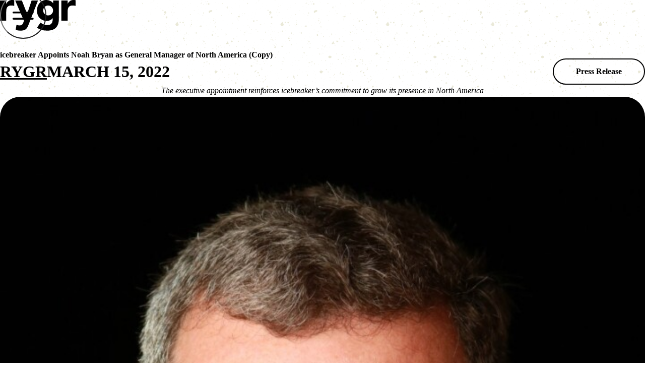

--- FILE ---
content_type: text/html; charset=UTF-8
request_url: https://www.rygr.us/2022/03/15/icebreaker-appoints-noah-bryan-as-general-manager-of-north-america-8kj47
body_size: 9622
content:
<!DOCTYPE html>
<html lang="en-US" class="no-js loading">
<head>

    <meta charset="UTF-8" />
    <meta name="viewport" content="width=device-width" />

    <script>
    (function(c) { c.replace('no-js','js') })(document.documentElement.classList);
    </script>

    <meta name='robots' content='index, follow, max-snippet:-1, max-image-preview:large, max-video-preview:-1' />
	<style>img:is([sizes="auto" i], [sizes^="auto," i]) { contain-intrinsic-size: 3000px 1500px }</style>
	
	<!-- This site is optimized with the Yoast SEO plugin v25.2 - https://yoast.com/wordpress/plugins/seo/ -->
	<title>icebreaker Appoints Noah Bryan as General Manager of North America (Copy) - rygr</title>
	<link rel="canonical" href="https://www.rygr.us/2022/03/15/icebreaker-appoints-noah-bryan-as-general-manager-of-north-america-8kj47" />
	<meta property="og:locale" content="en_US" />
	<meta property="og:type" content="article" />
	<meta property="og:title" content="icebreaker Appoints Noah Bryan as General Manager of North America (Copy) - rygr" />
	<meta property="og:description" content="DENVER (March 15, 2022) — New Zealand-born natural performance apparel company, icebreaker, recently appointed Noah Bryan as general manager of its fastest-growing region, North America." />
	<meta property="og:url" content="https://www.rygr.us/2022/03/15/icebreaker-appoints-noah-bryan-as-general-manager-of-north-america-8kj47" />
	<meta property="og:site_name" content="rygr" />
	<meta property="article:publisher" content="https://www.facebook.com/rygragency/" />
	<meta property="article:published_time" content="2022-03-15T13:00:00+00:00" />
	<meta property="article:modified_time" content="2024-05-21T16:30:36+00:00" />
	<meta property="og:image" content="https://www.rygr.us/wp-content/uploads/2024/01/noahbrya-high-res-current-photo5B965D-720x1080.jpg" />
	<meta name="author" content="rygr" />
	<meta name="twitter:card" content="summary_large_image" />
	<meta name="twitter:creator" content="@rygr_us" />
	<meta name="twitter:site" content="@rygr_us" />
	<script type="application/ld+json" class="yoast-schema-graph">{"@context":"https://schema.org","@graph":[{"@type":"Article","@id":"https://www.rygr.us/2022/03/15/icebreaker-appoints-noah-bryan-as-general-manager-of-north-america-8kj47#article","isPartOf":{"@id":"https://www.rygr.us/2022/03/15/icebreaker-appoints-noah-bryan-as-general-manager-of-north-america-8kj47"},"author":{"name":"rygr","@id":"https://www.rygr.us/#/schema/person/9ffd5bc85cb9851e7a303d32f88095dd"},"headline":"icebreaker Appoints Noah Bryan as General Manager of North America (Copy)","datePublished":"2022-03-15T13:00:00+00:00","dateModified":"2024-05-21T16:30:36+00:00","mainEntityOfPage":{"@id":"https://www.rygr.us/2022/03/15/icebreaker-appoints-noah-bryan-as-general-manager-of-north-america-8kj47"},"wordCount":440,"publisher":{"@id":"https://www.rygr.us/#organization"},"image":{"@id":"https://www.rygr.us/2022/03/15/icebreaker-appoints-noah-bryan-as-general-manager-of-north-america-8kj47#primaryimage"},"thumbnailUrl":"https://www.rygr.us/wp-content/uploads/2024/01/noahbrya-high-res-current-photo5B965D-720x1080.jpg","articleSection":["Press Release"],"inLanguage":"en-US"},{"@type":"WebPage","@id":"https://www.rygr.us/2022/03/15/icebreaker-appoints-noah-bryan-as-general-manager-of-north-america-8kj47","url":"https://www.rygr.us/2022/03/15/icebreaker-appoints-noah-bryan-as-general-manager-of-north-america-8kj47","name":"icebreaker Appoints Noah Bryan as General Manager of North America (Copy) - rygr","isPartOf":{"@id":"https://www.rygr.us/#website"},"primaryImageOfPage":{"@id":"https://www.rygr.us/2022/03/15/icebreaker-appoints-noah-bryan-as-general-manager-of-north-america-8kj47#primaryimage"},"image":{"@id":"https://www.rygr.us/2022/03/15/icebreaker-appoints-noah-bryan-as-general-manager-of-north-america-8kj47#primaryimage"},"thumbnailUrl":"https://www.rygr.us/wp-content/uploads/2024/01/noahbrya-high-res-current-photo5B965D-720x1080.jpg","datePublished":"2022-03-15T13:00:00+00:00","dateModified":"2024-05-21T16:30:36+00:00","breadcrumb":{"@id":"https://www.rygr.us/2022/03/15/icebreaker-appoints-noah-bryan-as-general-manager-of-north-america-8kj47#breadcrumb"},"inLanguage":"en-US","potentialAction":[{"@type":"ReadAction","target":["https://www.rygr.us/2022/03/15/icebreaker-appoints-noah-bryan-as-general-manager-of-north-america-8kj47"]}]},{"@type":"ImageObject","inLanguage":"en-US","@id":"https://www.rygr.us/2022/03/15/icebreaker-appoints-noah-bryan-as-general-manager-of-north-america-8kj47#primaryimage","url":"https://www.rygr.us/wp-content/uploads/2024/01/noahbrya-high-res-current-photo5B965D.jpg","contentUrl":"https://www.rygr.us/wp-content/uploads/2024/01/noahbrya-high-res-current-photo5B965D.jpg","width":1333,"height":2000},{"@type":"BreadcrumbList","@id":"https://www.rygr.us/2022/03/15/icebreaker-appoints-noah-bryan-as-general-manager-of-north-america-8kj47#breadcrumb","itemListElement":[{"@type":"ListItem","position":1,"name":"Home","item":"https://www.rygr.us/"},{"@type":"ListItem","position":2,"name":"Newsroom","item":"https://www.rygr.us/news"},{"@type":"ListItem","position":3,"name":"icebreaker Appoints Noah Bryan as General Manager of North America (Copy)"}]},{"@type":"WebSite","@id":"https://www.rygr.us/#website","url":"https://www.rygr.us/","name":"rygr","description":"Dream Collaborators","publisher":{"@id":"https://www.rygr.us/#organization"},"potentialAction":[{"@type":"SearchAction","target":{"@type":"EntryPoint","urlTemplate":"https://www.rygr.us/?s={search_term_string}"},"query-input":{"@type":"PropertyValueSpecification","valueRequired":true,"valueName":"search_term_string"}}],"inLanguage":"en-US"},{"@type":"Organization","@id":"https://www.rygr.us/#organization","name":"rygr","url":"https://www.rygr.us/","logo":{"@type":"ImageObject","inLanguage":"en-US","@id":"https://www.rygr.us/#/schema/logo/image/","url":"https://www.rygr.us/wp-content/uploads/2024/01/rygr_whitebox28129.png","contentUrl":"https://www.rygr.us/wp-content/uploads/2024/01/rygr_whitebox28129.png","width":338,"height":194,"caption":"rygr"},"image":{"@id":"https://www.rygr.us/#/schema/logo/image/"},"sameAs":["https://www.facebook.com/rygragency/","https://x.com/rygr_us"]},{"@type":"Person","@id":"https://www.rygr.us/#/schema/person/9ffd5bc85cb9851e7a303d32f88095dd","name":"rygr"}]}</script>
	<!-- / Yoast SEO plugin. -->


<style id='akismet-widget-style-inline-css'>

			.a-stats {
				--akismet-color-mid-green: #357b49;
				--akismet-color-white: #fff;
				--akismet-color-light-grey: #f6f7f7;

				max-width: 350px;
				width: auto;
			}

			.a-stats * {
				all: unset;
				box-sizing: border-box;
			}

			.a-stats strong {
				font-weight: 600;
			}

			.a-stats a.a-stats__link,
			.a-stats a.a-stats__link:visited,
			.a-stats a.a-stats__link:active {
				background: var(--akismet-color-mid-green);
				border: none;
				box-shadow: none;
				border-radius: 8px;
				color: var(--akismet-color-white);
				cursor: pointer;
				display: block;
				font-family: -apple-system, BlinkMacSystemFont, 'Segoe UI', 'Roboto', 'Oxygen-Sans', 'Ubuntu', 'Cantarell', 'Helvetica Neue', sans-serif;
				font-weight: 500;
				padding: 12px;
				text-align: center;
				text-decoration: none;
				transition: all 0.2s ease;
			}

			/* Extra specificity to deal with TwentyTwentyOne focus style */
			.widget .a-stats a.a-stats__link:focus {
				background: var(--akismet-color-mid-green);
				color: var(--akismet-color-white);
				text-decoration: none;
			}

			.a-stats a.a-stats__link:hover {
				filter: brightness(110%);
				box-shadow: 0 4px 12px rgba(0, 0, 0, 0.06), 0 0 2px rgba(0, 0, 0, 0.16);
			}

			.a-stats .count {
				color: var(--akismet-color-white);
				display: block;
				font-size: 1.5em;
				line-height: 1.4;
				padding: 0 13px;
				white-space: nowrap;
			}
		
</style>
<script src="//cdnjs.cloudflare.com/ajax/libs/jquery/3.6.1/jquery.min.js?ver=3.6.1" id="jquery-js"></script>

    <link rel="preload" as="style" href="/wp-content/themes/rygr/build/main.min.css?v=1740756007" />
    <link rel="preload" as="script" href="/wp-content/themes/rygr/build/main.min.js?v=1740756007" crossorigin />
    <link rel="icon" href="/wp-content/themes/rygr/assets/images/favicon.svg" type="image/svg+xml" />
    <link rel="icon" href="/wp-content/themes/rygr/assets/images/favicon.png" type="image/png" />
    <link rel="manifest" href="/wp-content/themes/rygr/assets/manifest.json" crossorigin="use-credentials" />

    <link rel="stylesheet" href="https://fonts.googleapis.com/css2?family=Manrope:wght@200..800&display=swap">
    <link rel="stylesheet" href="https://use.typekit.net/rma7jnl.css" />
    <link rel="stylesheet" href="/wp-content/themes/rygr/build/main.min.css?v=1740756007" />

</head>
<body class="single single-post post-1803 post-parent theme:white">

<a href="#content">Skip to Content</a>

<script>
(function(w,d,s,l,i) { w[l] = w[l] || []; w[l].push({'gtm.start': new Date().getTime(), event: 'gtm.js'}); var f = d.getElementsByTagName(s)[0], j = d.createElement(s), dl = l != 'dataLayer' ? '&l=' + l : ''; j.async = true; j.src = 'https://www.googletagmanager.com/gtm.js?id=' + i + dl; f.parentNode.insertBefore(j, f); })(window, document, 'script', 'dataLayer', 'GTM-KVR8SGN2');
</script>
<noscript>
<iframe src="https://www.googletagmanager.com/ns.html?id=GTM-KVR8SGN2" height="0" width="0" style="display:none;visibility:hidden"></iframe>
</noscript>

<div class="site">

    <header class="site-header">

    <a href="/" class="logo" aria-label="home" data-cursor="grow">
        <svg xmlns="http://www.w3.org/2000/svg" fill="currentColor" viewBox="0 0 150 61">
  <path d="M0 .99h12.35v6.42h.17a15.18 15.18 0 0 1 4.7-5.56C19.01.62 21.3 0 24.04 0c.7 0 1.42.03 2.14.08.7.06 1.37.17 1.97.33V11.7a16.9 16.9 0 0 0-5.27-.82c-2.36 0-4.22.32-5.6.98a7.43 7.43 0 0 0-3.16 2.76 10.45 10.45 0 0 0-1.45 4.24 41.4 41.4 0 0 0-.33 5.43v16.72H0V1ZM57.26 47.52a90.14 90.14 0 0 1-2.38 5.68 13.67 13.67 0 0 1-2.93 4.16 11.39 11.39 0 0 1-4.49 2.55c-1.8.58-4.2.86-7.16.86-3.19 0-6.26-.49-9.22-1.48l1.64-10.13c1.87.83 3.8 1.24 5.77 1.24 1.37 0 2.5-.15 3.37-.45a5.6 5.6 0 0 0 2.19-1.32 7.3 7.3 0 0 0 1.44-2.1c.38-.83.8-1.79 1.23-2.88l.9-2.3L30.1.98h13.34l10.3 26.43h.16L62.7 1h12.68L57.26 47.52ZM116.76 37.63c0 7.58-1.9 13.33-5.72 17.26-3.82 3.92-9.63 5.88-17.42 5.88-3.57 0-7.08-.4-10.54-1.19a23.85 23.85 0 0 1-9.55-4.65l6.83-10.21a25.86 25.86 0 0 0 6.05 3.78c2.12.94 4.44 1.4 6.96 1.4 3.8 0 6.58-.92 8.36-2.75a9.7 9.7 0 0 0 2.68-7.05v-3.87h-.17a11.64 11.64 0 0 1-5.3 4.08 17 17 0 0 1-5.98 1.2c-2.96 0-5.65-.51-8.07-1.53a17.97 17.97 0 0 1-6.22-4.28 19.08 19.08 0 0 1-4-6.55 23.8 23.8 0 0 1-1.4-8.32c0-2.63.43-5.21 1.29-7.74a21.2 21.2 0 0 1 3.62-6.67 18.2 18.2 0 0 1 5.72-4.65A16.24 16.24 0 0 1 91.56 0a18.94 18.94 0 0 1 8.73 2.06c1.15.6 2.14 1.27 2.96 2.02.83.74 1.49 1.46 1.98 2.18h.17V.99h11.36v36.64ZM85.63 20.75a9.62 9.62 0 0 0 2.84 6.88c.9.9 1.95 1.63 3.13 2.18 1.18.55 2.49.83 3.91.83 1.43 0 2.66-.28 3.87-.83 1.21-.54 2.27-1.27 3.17-2.18a9.64 9.64 0 0 0 2.84-6.88 9.62 9.62 0 0 0-2.84-6.87c-.9-.9-1.96-1.63-3.17-2.18a9.27 9.27 0 0 0-3.87-.83c-1.37 0-2.73.28-3.9.83a10.87 10.87 0 0 0-3.14 2.18 9.66 9.66 0 0 0-2.84 6.87ZM121.84.99h12.35v6.42h.16a15.18 15.18 0 0 1 4.7-5.56C140.85.62 143.14 0 145.88 0c.72 0 1.43.03 2.14.08.72.06 1.37.17 1.98.33V11.7a16.9 16.9 0 0 0-5.27-.82c-2.36 0-4.23.32-5.6.98a7.43 7.43 0 0 0-3.17 2.76 10.46 10.46 0 0 0-1.44 4.24 41.4 41.4 0 0 0-.33 5.43v16.72h-12.35V1Z"/>
</svg>
    </a>

    <button type="button" class="nav-toggle" data-cursor="grow" aria-label="toggle navigation" aria-controls="nav" aria-expanded="false">
    <svg fill="currentColor" viewBox="0 0 48 18">
        <rect width="48" height="4" rx="2" y="0" />
        <rect width="48" height="4" rx="2" y="14" />
    </svg>
</button>
    <nav class="nav theme:black" id="nav" aria-label="navigation" data-lenis-prevent>

    <div class="nav-wrap">

        <a href="/" class="logo" aria-label="home" data-cursor="grow">
            <svg xmlns="http://www.w3.org/2000/svg" fill="currentColor" viewBox="0 0 150 61">
  <path d="M0 .99h12.35v6.42h.17a15.18 15.18 0 0 1 4.7-5.56C19.01.62 21.3 0 24.04 0c.7 0 1.42.03 2.14.08.7.06 1.37.17 1.97.33V11.7a16.9 16.9 0 0 0-5.27-.82c-2.36 0-4.22.32-5.6.98a7.43 7.43 0 0 0-3.16 2.76 10.45 10.45 0 0 0-1.45 4.24 41.4 41.4 0 0 0-.33 5.43v16.72H0V1ZM57.26 47.52a90.14 90.14 0 0 1-2.38 5.68 13.67 13.67 0 0 1-2.93 4.16 11.39 11.39 0 0 1-4.49 2.55c-1.8.58-4.2.86-7.16.86-3.19 0-6.26-.49-9.22-1.48l1.64-10.13c1.87.83 3.8 1.24 5.77 1.24 1.37 0 2.5-.15 3.37-.45a5.6 5.6 0 0 0 2.19-1.32 7.3 7.3 0 0 0 1.44-2.1c.38-.83.8-1.79 1.23-2.88l.9-2.3L30.1.98h13.34l10.3 26.43h.16L62.7 1h12.68L57.26 47.52ZM116.76 37.63c0 7.58-1.9 13.33-5.72 17.26-3.82 3.92-9.63 5.88-17.42 5.88-3.57 0-7.08-.4-10.54-1.19a23.85 23.85 0 0 1-9.55-4.65l6.83-10.21a25.86 25.86 0 0 0 6.05 3.78c2.12.94 4.44 1.4 6.96 1.4 3.8 0 6.58-.92 8.36-2.75a9.7 9.7 0 0 0 2.68-7.05v-3.87h-.17a11.64 11.64 0 0 1-5.3 4.08 17 17 0 0 1-5.98 1.2c-2.96 0-5.65-.51-8.07-1.53a17.97 17.97 0 0 1-6.22-4.28 19.08 19.08 0 0 1-4-6.55 23.8 23.8 0 0 1-1.4-8.32c0-2.63.43-5.21 1.29-7.74a21.2 21.2 0 0 1 3.62-6.67 18.2 18.2 0 0 1 5.72-4.65A16.24 16.24 0 0 1 91.56 0a18.94 18.94 0 0 1 8.73 2.06c1.15.6 2.14 1.27 2.96 2.02.83.74 1.49 1.46 1.98 2.18h.17V.99h11.36v36.64ZM85.63 20.75a9.62 9.62 0 0 0 2.84 6.88c.9.9 1.95 1.63 3.13 2.18 1.18.55 2.49.83 3.91.83 1.43 0 2.66-.28 3.87-.83 1.21-.54 2.27-1.27 3.17-2.18a9.64 9.64 0 0 0 2.84-6.88 9.62 9.62 0 0 0-2.84-6.87c-.9-.9-1.96-1.63-3.17-2.18a9.27 9.27 0 0 0-3.87-.83c-1.37 0-2.73.28-3.9.83a10.87 10.87 0 0 0-3.14 2.18 9.66 9.66 0 0 0-2.84 6.87ZM121.84.99h12.35v6.42h.16a15.18 15.18 0 0 1 4.7-5.56C140.85.62 143.14 0 145.88 0c.72 0 1.43.03 2.14.08.72.06 1.37.17 1.98.33V11.7a16.9 16.9 0 0 0-5.27-.82c-2.36 0-4.23.32-5.6.98a7.43 7.43 0 0 0-3.17 2.76 10.46 10.46 0 0 0-1.44 4.24 41.4 41.4 0 0 0-.33 5.43v16.72h-12.35V1Z"/>
</svg>
        </a>

        <ul class="nav-menu no-select">

                        <li class="nav-item">

                <a href="/agency" data-cursor="grow">Agency</a>

                                <ul class="nav-submenu" data-cursor="grow">
                                        <li><a href="/agency">About rygr</a></li>
                                        <li><a href="/services">Services</a></li>
                                        <li><a href="/news">Newsroom</a></li>
                                        <li><a href="/careers">Careers</a></li>
                                    </ul>
                
            </li>
                        <li class="nav-item">

                <a href="/our-work-we-build-deep-connections-to-communities-that-matter" data-cursor="grow">Our Work</a>

                
            </li>
                        <li class="nav-item">

                <a href="/connect" data-cursor="grow">Connect</a>

                
            </li>
            

        </ul>

        <div class="nav-connect">
            
<div class="contacts">
    <a href="mailto:yorygr@rygr.us">yorygr@rygr.us</a>
    <a href="tel:970-924-0704">970-924-0704</a>
</div>
            
<div class="social">
        <a href="https://www.instagram.com/rygr.us" target="_blank" aria-label="Instagram, new window">
        <svg class="icon icon:instagram" aria-hidden="true">
    <use xlink:href="#icon:instagram"></use>
</svg>
    </a>
        <a href="https://www.linkedin.com/company/rygr" target="_blank" aria-label="LinkedIn, new window">
        <svg class="icon icon:linkedin" aria-hidden="true">
    <use xlink:href="#icon:linkedin"></use>
</svg>
    </a>
    </div>
        </div>

    </div>

</nav>

</header>

    <main class="site-content" id="content">

    <article class="layout">

        <header class="header-post">

    <h1 class="h3">
        icebreaker Appoints Noah Bryan as General Manager of North America (Copy)    </h1>

    <div class="meta">
        <a href="mailto:yorygr@rygr.us">rygr</a>
        <span>March 15, 2022</span>
    </div>

    <ul class="tags">
                <li><a href="https://www.rygr.us/category/press-release">Press Release</a></li>
            </ul>

    
</header>

        <div class="content mt-8">
            <div class="sqs-html-content">
<p class="" style="text-align: center; white-space: pre-wrap;"><em>The executive appointment reinforces icebreaker’s commitment to grow its presence in North America</em></p>
</div>
<div class=" image-block-outer-wrapper layout-caption-below design-layout-inline combination-animation-none individual-animation-none individual-text-animation-none " data-test="image-block-inline-outer-wrapper">
<figure class=" sqs-block-image-figure intrinsic " style="max-width: 1333px;">
<div class="image-block-wrapper" data-animation-role="image">
<div class="sqs-image-shape-container-element has-aspect-ratio " style="position: relative; padding-bottom: 150.0375213623047%; overflow: hidden; -webkit-mask-image: -webkit-radial-gradient(white, black);">
<p><img fetchpriority="high" decoding="async" style="display: block; object-fit: cover; width: 100%; height: 100%; object-position: 50% 50%;" src="https://www.rygr.us/wp-content/uploads/2024/01/noahbrya-high-res-current-photo5B965D-720x1080.jpg" sizes="(max-width: 640px) 100vw, (max-width: 767px) 100vw, 100vw" srcset="https://www.rygr.us/wp-content/uploads/2024/01/noahbrya-high-res-current-photo5B965D-720x1080.jpg?format=100w 100w, https://www.rygr.us/wp-content/uploads/2024/01/noahbrya-high-res-current-photo5B965D-720x1080.jpg?format=300w 300w, https://www.rygr.us/wp-content/uploads/2024/01/noahbrya-high-res-current-photo5B965D-720x1080.jpg?format=500w 500w, https://www.rygr.us/wp-content/uploads/2024/01/noahbrya-high-res-current-photo5B965D-720x1080.jpg?format=750w 750w, https://www.rygr.us/wp-content/uploads/2024/01/noahbrya-high-res-current-photo5B965D-720x1080.jpg?format=1000w 1000w, https://www.rygr.us/wp-content/uploads/2024/01/noahbrya-high-res-current-photo5B965D-720x1080.jpg?format=1500w 1500w, https://www.rygr.us/wp-content/uploads/2024/01/noahbrya-high-res-current-photo5B965D-720x1080.jpg?format=2500w 2500w" alt="" width="1333" height="2000" data-stretch="false" data-image="https://www.rygr.us/wp-content/uploads/2024/01/noahbrya-high-res-current-photo5B965D-720x1080.jpg" data-image-dimensions="1333x2000" data-image-focal-point="0.5,0.5" data-load="false" data-loader="sqs" /></p>
</div>
</div><figcaption class="image-caption-wrapper">
<div class="image-caption">
<p class="" style="white-space: pre-wrap;">Photo courtesy icebreaker</p>
</div>
</figcaption></figure>
</div>
<div class="sqs-html-content">
<p class="" style="white-space: pre-wrap;"><strong>DENVER (March 15, 2022)</strong> — New Zealand-born natural performance apparel company,<a href="https://www.icebreaker.com/en-us/home"> icebreaker</a>, recently appointed Noah Bryan as general manager of its fastest-growing region, North America.</p>
<p class="" style="white-space: pre-wrap;">Bryan is a well-established leader in the outdoor industry who brings a wealth of experience to the icebreaker global leadership team. Most recently, he worked as the senior business development manager for sports and outdoors at Amazon where he led business development for the sports and outdoors category with a focus on product selection and brand strategy. Prior to Amazon, Bryan founded the outdoor apparel brand Core Concepts, which sold direct-to-consumer and to more than 100 specialty outdoor retailers nationwide.</p>
<p class="" style="white-space: pre-wrap;">“icebreaker is a brand that is built around people, provenance and product. The brand&#8217;s natural approach to performance apparel ensures the best product for athletes and enthusiasts across a broad range of activities,” says Bryan. “More importantly, their mission to deliver that product with the smallest environmental footprint is incredibly important and inspiring. Those foundational strengths create a tremendous opportunity to introduce the brand to an even broader range of consumers in North America.”</p>
<p class="" style="white-space: pre-wrap;"> “At icebreaker, we work to create a culture of integrity and transparency with people who value spending time in nature and purpose-driven brands,” says icebreaker President Jan Van Mossevelde. “Noah is a proven leader and strategic thinker with an impressive track record of driving results and growth in the outdoor space, and we are thrilled to welcome him to the team.”</p>
<p class="" style="white-space: pre-wrap;">Bryan is an avid traveler and enjoys spending time with his family in the outdoors.</p>
<p class="" style="white-space: pre-wrap;">For more information on icebreaker, please contact Senior Account Manager Ethan Peck at ethan.peck@rygr.us.</p>
<p class="" style="white-space: pre-wrap;"><strong><em>About icebreaker</em></strong><em>: Founded by Jeremy Moon in 1995 in New Zealand, icebreaker pioneered the ethical and sustainable production of natural performance apparel. Now a part of the VF Corporation, icebreaker continues to challenge the status quo while championing natural, transparent, and responsible ways to do business. Working with what nature provides and adapting as nature does, icebreaker enables consumers to join a movement towards choosing natural and preserving the planet for generations to come. icebreaker is sold in more than 5,000 stores in 50 countries through wholesale, Touch Lab retail stores and e-commerce platforms.</em><a href="http://www.icebreaker.com"><em> www.icebreaker.com</em></a></p>
<p class="" style="white-space: pre-wrap;"><strong><em>About rygr</em></strong><em>: rygr partners with leading active lifestyle brands to orchestrate 360-degree product and brand campaigns. We excel in the gray zone between earned, owned and paid media to generate buzz, build brand affinity and drive sales.</em><a href="https://www.rygr.us/"><em> www.rygr.us</em></a></p>
</div>
<div class="sqs-html-content">
<p class="" style="white-space: pre-wrap;"><strong>Contact</strong>: Ethan Peck<br />
ethan.peck@rygr.us<br />
970-297-7699</p>
<p class="" style="text-align: center; white-space: pre-wrap;">###</p>
</div>
        </div>

        
<div class="more-posts">

    <h2 class="h1 mb-7" data-animate="fadeUp">
        More<br>Stories
    </h2>

    <div class="grid">
        
<article class="card card:post">
    <div class="image">
                <span class="button">Read More</span>
    </div>
    <h4><a href="https://www.rygr.us/2022/03/16/garmont-introduces-updated-fit-in-spring-2022-lineup-highlighted-by-groove-mid-g-dry">Garmont Introduces Updated Fit in Spring 2022 Lineup Highlighted by Groove Mid G-Dry</a></h4>
</article>
        
<article class="card card:post">
    <div class="image">
                <span class="button">Read More</span>
    </div>
    <h4><a href="https://www.rygr.us/2022/03/08/icebreaker-appoints-rygr">icebreaker Appoints rygr as Public Relations Agency of Record</a></h4>
</article>
    </div>

</div>

    </article>

        
<section class="footer-cta" data-theme="sand">

    <div class="grid" data-animate="fadeUp">

        <h2>Let's go. <mark class="underline" data-animate="keyword">Together.</mark></h2>
        <p>Are you ready to reach? Reinvent? Embrace change? Get comfortable being uncomfortable? Dream without end? Then we are the right partner for you.</p>
        <a href="/connect" class="button">Get Started</a>

        
    </div>

</section>

    </main>

    <footer class="site-footer theme:black">

    <div class="site-footer-connect">

        <a href="/" class="logo mb-5" aria-label="home" data-cursor="grow">
            <svg xmlns="http://www.w3.org/2000/svg" fill="currentColor" viewBox="0 0 150 61">
  <path d="M0 .99h12.35v6.42h.17a15.18 15.18 0 0 1 4.7-5.56C19.01.62 21.3 0 24.04 0c.7 0 1.42.03 2.14.08.7.06 1.37.17 1.97.33V11.7a16.9 16.9 0 0 0-5.27-.82c-2.36 0-4.22.32-5.6.98a7.43 7.43 0 0 0-3.16 2.76 10.45 10.45 0 0 0-1.45 4.24 41.4 41.4 0 0 0-.33 5.43v16.72H0V1ZM57.26 47.52a90.14 90.14 0 0 1-2.38 5.68 13.67 13.67 0 0 1-2.93 4.16 11.39 11.39 0 0 1-4.49 2.55c-1.8.58-4.2.86-7.16.86-3.19 0-6.26-.49-9.22-1.48l1.64-10.13c1.87.83 3.8 1.24 5.77 1.24 1.37 0 2.5-.15 3.37-.45a5.6 5.6 0 0 0 2.19-1.32 7.3 7.3 0 0 0 1.44-2.1c.38-.83.8-1.79 1.23-2.88l.9-2.3L30.1.98h13.34l10.3 26.43h.16L62.7 1h12.68L57.26 47.52ZM116.76 37.63c0 7.58-1.9 13.33-5.72 17.26-3.82 3.92-9.63 5.88-17.42 5.88-3.57 0-7.08-.4-10.54-1.19a23.85 23.85 0 0 1-9.55-4.65l6.83-10.21a25.86 25.86 0 0 0 6.05 3.78c2.12.94 4.44 1.4 6.96 1.4 3.8 0 6.58-.92 8.36-2.75a9.7 9.7 0 0 0 2.68-7.05v-3.87h-.17a11.64 11.64 0 0 1-5.3 4.08 17 17 0 0 1-5.98 1.2c-2.96 0-5.65-.51-8.07-1.53a17.97 17.97 0 0 1-6.22-4.28 19.08 19.08 0 0 1-4-6.55 23.8 23.8 0 0 1-1.4-8.32c0-2.63.43-5.21 1.29-7.74a21.2 21.2 0 0 1 3.62-6.67 18.2 18.2 0 0 1 5.72-4.65A16.24 16.24 0 0 1 91.56 0a18.94 18.94 0 0 1 8.73 2.06c1.15.6 2.14 1.27 2.96 2.02.83.74 1.49 1.46 1.98 2.18h.17V.99h11.36v36.64ZM85.63 20.75a9.62 9.62 0 0 0 2.84 6.88c.9.9 1.95 1.63 3.13 2.18 1.18.55 2.49.83 3.91.83 1.43 0 2.66-.28 3.87-.83 1.21-.54 2.27-1.27 3.17-2.18a9.64 9.64 0 0 0 2.84-6.88 9.62 9.62 0 0 0-2.84-6.87c-.9-.9-1.96-1.63-3.17-2.18a9.27 9.27 0 0 0-3.87-.83c-1.37 0-2.73.28-3.9.83a10.87 10.87 0 0 0-3.14 2.18 9.66 9.66 0 0 0-2.84 6.87ZM121.84.99h12.35v6.42h.16a15.18 15.18 0 0 1 4.7-5.56C140.85.62 143.14 0 145.88 0c.72 0 1.43.03 2.14.08.72.06 1.37.17 1.98.33V11.7a16.9 16.9 0 0 0-5.27-.82c-2.36 0-4.23.32-5.6.98a7.43 7.43 0 0 0-3.17 2.76 10.46 10.46 0 0 0-1.44 4.24 41.4 41.4 0 0 0-.33 5.43v16.72h-12.35V1Z"/>
</svg>
        </a>

        
<div class="contacts">
    <a href="mailto:yorygr@rygr.us">yorygr@rygr.us</a>
    <a href="tel:970-924-0704">970-924-0704</a>
</div>
        
<div class="social">
        <a href="https://www.instagram.com/rygr.us" target="_blank" aria-label="Instagram, new window">
        <svg class="icon icon:instagram" aria-hidden="true">
    <use xlink:href="#icon:instagram"></use>
</svg>
    </a>
        <a href="https://www.linkedin.com/company/rygr" target="_blank" aria-label="LinkedIn, new window">
        <svg class="icon icon:linkedin" aria-hidden="true">
    <use xlink:href="#icon:linkedin"></use>
</svg>
    </a>
    </div>

    </div>

    <ul class="site-footer-links" data-cursor="grow">
                <li><a href="/agency" target="_self">Agency</a></li>
                <li><a href="/our-work-we-build-deep-connections-to-communities-that-matter" target="_self">Our Work</a></li>
                <li><a href="/connect" target="_self">Connect</a></li>
                <li><a href="/news" target="_self">Newsroom</a></li>
            </ul>

    <div class="site-footer-badges">
        <img src="/wp-content/themes/rygr/assets/images/badge-outside.png" alt="Outside's Best Places to Work in 2023">
                <img src="/wp-content/themes/rygr/assets/images/badge-oia.png" alt="Outdoor Industry Association">
                <img src="/wp-content/themes/rygr/assets/images/badge-tca.png" alt="The Conservation Alliance">
    </div>

    <div class="site-footer-legal">

                <span><a href="/privacy" target="_self">Privacy Policy</a></span>
                <span><a href="/accessibility" target="_self">Accessib~ility Statement</a></span>
        
        <span>&copy; 2026 rygr</span>
        <span><a href="https://wearetmbr.com/" target="_blank">Site by TMBR</a></span>

    </div>

</footer>

</div>

<div class="cursor" aria-hidden="true">
    <div class="cursor-wrap">
        <div class="cursor-circle">
            <div class="cursor-circle-fill"></div>
            <div class="cursor-circle-stroke"></div>
        </div>
        <svg class="cursor-arrows" viewBox="0 0 65 23" fill="currentColor">
            <path d="m52.79 21.97 11.53-9.55a2 2 0 0 0 .68-1.15c0-.44-.23-.88-.6-1.2L52.81.5a2.3 2.3 0 0 0-2.87 0c-.8.63-.8 1.69 0 2.35l8.1 6.73H34.18l-.2-.01H6.93l8.13-6.73c.8-.63.8-1.69 0-2.35a2.29 2.29 0 0 0-2.84 0L.68 10.04A2 2 0 0 0 0 11.19c0 .44.23.88.6 1.2l11.58 9.57a2.3 2.3 0 0 0 2.87 0c.8-.63.8-1.7 0-2.35l-8.1-6.73h23.86l.2.01h27.07l-8.13 6.73c-.8.63-.8 1.69 0 2.35.76.65 2.04.65 2.84 0Z" />
        </svg>
    </div>
</div>

<script type="speculationrules">
{"prefetch":[{"source":"document","where":{"and":[{"href_matches":"\/*"},{"not":{"href_matches":["\/wp-*.php","\/wp-admin\/*","\/wp-content\/uploads\/*","\/wp-content\/*","\/wp-content\/plugins\/*","\/wp-content\/themes\/rygr\/*","\/*\\?(.+)"]}},{"not":{"selector_matches":"a[rel~=\"nofollow\"]"}},{"not":{"selector_matches":".no-prefetch, .no-prefetch a"}}]},"eagerness":"conservative"}]}
</script>
<svg hidden data-icons><symbol id="icon:play" viewBox="0 0 51 57"><path d="M2.97.26A2.01 2.01 0 0 0 1 .26C.4.61 0 1.23 0 1.92v52.3c0 .7.4 1.31 1 1.66.3.15.62.27.98.27s.67-.08 1-.27L49.4 29.75c.6-.35.99-.96.99-1.66s-.4-1.31-1-1.66L2.98.3V.26Z"/></symbol><symbol id="icon:pause" viewBox="0 0 42 49"><path d="M42 3a3 3 0 0 0-3-3h-8a3 3 0 0 0-3 3v43a3 3 0 0 0 3 3h8a3 3 0 0 0 3-3V3ZM14 3a3 3 0 0 0-3-3H3a3 3 0 0 0-3 3v43a3 3 0 0 0 3 3h8a3 3 0 0 0 3-3V3Z" clip-rule="evenodd"/></symbol><symbol id="icon:unmute" viewBox="0 0 640 512"><path d="M301.1 34.8A32.05 32.05 0 0 1 320 64v384c0 12.6-7.4 24-18.9 29.2s-25 3.1-34.4-5.3L131.8 352H64c-35.3 0-64-28.7-64-64v-64c0-35.3 28.7-64 64-64h67.8L266.7 40.1c9.4-8.4 22.9-10.4 34.4-5.3zM425 167l55 55 55-55c9.4-9.4 24.6-9.4 33.9 0s9.4 24.6 0 33.9l-55 55 55 55c9.4 9.4 9.4 24.6 0 33.9s-24.6 9.4-33.9 0l-55-55-55 55c-9.4 9.4-24.6 9.4-33.9 0s-9.4-24.6 0-33.9l55-55-55-55c-9.4-9.4-9.4-24.6 0-33.9s24.6-9.4 33.9 0z"/></symbol><symbol id="icon:mute" viewBox="0 0 640 512"><path d="M533.6 32.5C598.5 85.3 640 165.8 640 256s-41.5 170.8-106.4 223.5c-10.3 8.4-25.4 6.8-33.8-3.5s-6.8-25.4 3.5-33.8c54.2-44 88.7-111 88.7-186.2s-34.5-142.2-88.7-186.3c-10.3-8.4-11.8-23.5-3.5-33.8s23.5-11.8 33.8-3.5zM473.1 107c43.2 35.2 70.9 88.9 70.9 149s-27.7 113.8-70.9 149c-10.3 8.4-25.4 6.8-33.8-3.5s-6.8-25.4 3.5-33.8C475.3 341.3 496 301.1 496 256s-20.7-85.3-53.2-111.8c-10.3-8.4-11.8-23.5-3.5-33.8s23.5-11.8 33.8-3.5zm-60.5 74.5c21.5 17.6 35.4 44.4 35.4 74.5s-13.9 56.9-35.4 74.5c-10.3 8.4-25.4 6.8-33.8-3.5s-6.8-25.4 3.5-33.8C393.1 284.4 400 271 400 256s-6.9-28.4-17.7-37.3c-10.3-8.4-11.8-23.5-3.5-33.8s23.5-11.8 33.8-3.5zM301.1 34.8A32.05 32.05 0 0 1 320 64v384c0 12.6-7.4 24-18.9 29.2s-25 3.1-34.4-5.3L131.8 352H64c-35.3 0-64-28.7-64-64v-64c0-35.3 28.7-64 64-64h67.8L266.7 40.1c9.4-8.4 22.9-10.4 34.4-5.3z"/></symbol><symbol id="icon:line" viewBox="0 0 590 11" preserveAspectRatio="none"><path d="M342.6 1.93c-4.86.06-9.7.12-14.57.2-42.85.7-116.02 1.63-158.88 2.15-61.06.87-91.97 1.36-152.95 2.28-2.93.04-10.31.7-13.44 1.32-4.07.79-2.6.6-1.78 1.4 1.32 1.23 7.97 1.15 18.1 1.41 13.78.37 31.5-.7 45.33-1.03 20.6-.47 41.12.22 61.64-.3 19.86-.48 39.76-.1 59.67-.54 67.2-1.43 135.34-2.5 201.99-3.53 29.78-.47 35.48-.77 65.3-1.24 4-.07 22.83-.29 26.87-.35-21.28 1.12-51.62 1.96-72.11 3.81-.45.04-3.62.65-1.5.83 17.23 1.45 47.28-.1 64.28-1.02 37.95-2 65.55-2.64 108.46-3.87 5.66-.16 11.84-1.02 10.42-1.62-1.94-.8-5.69-1.37-12.3-1.49-7.43-.14-18.76.37-23.9.2-12.2-.43-51.2.55-63.84.68-17.24.18-27.27.39-44.53.41-33.94.04-68.25-.1-102.26.3Z"/></symbol><symbol id="icon:arrow-left" viewBox="0 0 448 512"><path d="M9.4 233.4a32.05 32.05 0 0 0 0 45.3l160 160c12.5 12.5 32.8 12.5 45.3 0s12.5-32.8 0-45.3L109.2 288H416c17.7 0 32-14.3 32-32s-14.3-32-32-32H109.3l105.3-105.4c12.5-12.5 12.5-32.8 0-45.3s-32.8-12.5-45.3 0l-160 160z"/></symbol><symbol id="icon:arrow-right" viewBox="0 0 448 512"><path d="M438.6 278.6a32.05 32.05 0 0 0 0-45.3l-160-160c-12.5-12.5-32.8-12.5-45.3 0s-12.5 32.8 0 45.3L338.8 224H32c-17.7 0-32 14.3-32 32s14.3 32 32 32h306.7L233.4 393.4c-12.5 12.5-12.5 32.8 0 45.3s32.8 12.5 45.3 0l160-160z"/></symbol><symbol id="icon:instagram" viewBox="0 0 40 40"><path fill-rule="evenodd" d="M28.89 0H11.1A11.11 11.11 0 0 0 0 11.11V28.9C0 35.03 4.97 40 11.11 40H28.9C35.03 40 40 35.03 40 28.89V11.1C40 4.97 35.03 0 28.89 0Zm7.22 28.89a7.24 7.24 0 0 1-7.22 7.22H11.1A7.24 7.24 0 0 1 3.9 28.9V11.1A7.24 7.24 0 0 1 11.1 3.9H28.9a7.24 7.24 0 0 1 7.22 7.22V28.9Zm-5.55-17.22a2.22 2.22 0 1 0 0-4.45 2.22 2.22 0 0 0 0 4.45ZM20 10a10 10 0 1 0 0 20 10 10 0 0 0 0-20Zm-6.11 10a6.11 6.11 0 1 0 12.22 0 6.11 6.11 0 0 0-12.22 0Z" clip-rule="evenodd"/></symbol><symbol id="icon:linkedin" viewBox="0 0 40 40"><path fill-rule="evenodd" d="M3.33 0A3.33 3.33 0 0 0 0 3.33v33.34C0 38.5 1.5 40 3.33 40h33.34C38.5 40 40 38.5 40 36.67V3.33C40 1.5 38.5 0 36.67 0H3.33Zm8.94 8.9c.01 2.12-1.58 3.43-3.47 3.42A3.34 3.34 0 0 1 5.48 8.9c.01-1.88 1.5-3.39 3.43-3.35a3.3 3.3 0 0 1 3.36 3.34Zm8.35 6.13h-5.6v19.02h5.92V24.3c0-.55.03-1.12.17-1.64.53-1.95 2.28-3.2 4.24-2.9 1.26.2 2.09.93 2.44 2.11.21.74.31 1.54.32 2.31a562.62 562.62 0 0 1 .01 9.45v.4h5.94v-11c0-1.13-.11-2.25-.4-3.35A6.66 6.66 0 0 0 31 15.74a6.12 6.12 0 0 0-3.72-1.21 7.42 7.42 0 0 0-1.84.05 7.26 7.26 0 0 0-4.32 2.49l-.46.56-.04.05v-2.65ZM5.96 34.05h5.89V15.04h-5.9v19.01Z" clip-rule="evenodd"/></symbol></svg>
<script>
window.site = {};
site.api = '/wp-json/api';
site.dir = '/wp-content/themes/rygr';
site.url = 'https://www.rygr.us';
</script>

<script type="module" src="/wp-content/themes/rygr/build/main.min.js?v=1740756007"></script>

<script>(function(){function c(){var b=a.contentDocument||a.contentWindow.document;if(b){var d=b.createElement('script');d.innerHTML="window.__CF$cv$params={r:'9c2a39e9fe948020',t:'MTc2OTIwMjA4NS4wMDAwMDA='};var a=document.createElement('script');a.nonce='';a.src='/cdn-cgi/challenge-platform/scripts/jsd/main.js';document.getElementsByTagName('head')[0].appendChild(a);";b.getElementsByTagName('head')[0].appendChild(d)}}if(document.body){var a=document.createElement('iframe');a.height=1;a.width=1;a.style.position='absolute';a.style.top=0;a.style.left=0;a.style.border='none';a.style.visibility='hidden';document.body.appendChild(a);if('loading'!==document.readyState)c();else if(window.addEventListener)document.addEventListener('DOMContentLoaded',c);else{var e=document.onreadystatechange||function(){};document.onreadystatechange=function(b){e(b);'loading'!==document.readyState&&(document.onreadystatechange=e,c())}}}})();</script></body>
</html>


--- FILE ---
content_type: text/css
request_url: https://www.rygr.us/wp-content/themes/rygr/build/main.min.css?v=1740756007
body_size: 12790
content:
@charset "UTF-8";.is-draggable{cursor:grab}.is-dragging{cursor:grabbing}.no-cursor{cursor:none!important}.no-pointer{pointer-events:none!important}.rounded{border-radius:clamp(1.25rem,.625rem + 2.381vw,3.125rem);overflow:hidden}.device{border-radius:clamp(1.25rem,.625rem + 2.381vw,3.125rem);overflow:hidden;transform:rotate(calc(var(--device-tilt) * 1deg));border:clamp(.125rem,.1042rem + .0794vw,.1875rem) solid currentColor;outline:clamp(.125rem,.1042rem + .0794vw,.1875rem) solid currentColor;outline-offset:clamp(.1875rem,.0833rem + .3968vw,.5rem);position:relative;z-index:1}.device\:mobile{--image-ratio: 760 / 400}.device>:is(img,video){border-radius:0!important}:where(html){--font-size: clamp(1.125rem, 1.0833rem + .1587vw, 1.25rem);--font-size-h0: min(15vw, 220px);--font-size-h1: clamp(2.5rem, .625rem + 7.1429vw, 8.125rem);--font-size-h2: clamp(3.4375rem, 2.0833rem + 5.1587vw, 7.5rem);--font-size-h3: clamp(2.625rem, 1.625rem + 3.8095vw, 5.625rem);--font-size-h4: clamp(2.375rem, 1.875rem + 1.9048vw, 3.875rem);--font-size-h5: clamp(1.875rem, 1.5833rem + 1.1111vw, 2.75rem);--font-size-lg: 1.875rem;--font-size-sm: calc(var(--font-size) * .75);--font-size-xs: calc(var(--font-size) * .7);--font-body: "Manrope", sans-serif;--font-heading: "normalidad-extended", sans-serif;--font-subheading: "bebas-neue-pro", sans-serif;--ls-tight: -.005em;--ls-tighter: -.01em;--header-py: clamp(2.5rem, 2.0833rem + 1.5873vw, 3.75rem);--header-px: min(var(--container-inset), 4.375rem);--header-height: ;--container-width: 1920px;--container-inner: 1000px;--container-inset: clamp(1.25rem, -.4167rem + 6.3492vw, 6.25rem);--gutters: calc(100vw - min(var(--container-width), 100vw - var(--container-inset) * 2)) ;--gutter: calc(var(--gutters) / 2);--grid-cols: 12;--grid-size: 0px;--grid-repeat: auto-fill;--grid-gap: 1.25rem;--grid-row-gap: unset;--grid-col-gap: unset;--c-white: #F4F3E9;--c-white-rgb: 244 243 233;--c-black: #1C1C1C;--c-black-rgb: 28 28 28;--c-brown: #302219;--c-brown-rgb: 48 34 25;--c-orange: #E0AB2B;--c-orange-rgb: 224 171 43;--c-green: #A1BD4C;--c-green-rgb: 161 189 76;--c-blue: #7EBED5;--c-blue-rgb: 126 190 213;--c-tan: #EAE9D8;--c-tan-rgb: 234 233 216;--fluid-min-width: 420;--fluid-max-width: 1680;--fluid-screen: clamp( calc(var(--fluid-min-width) / 16 * 1rem), calc(var(--fluid-max-width) / 16 * 1rem), 100vw );--fluid: calc( (var(--fluid-screen) - var(--fluid-min-width) / 16 * 1rem) / ((var(--fluid-max-width) - var(--fluid-min-width)) / 16) );--s-1-min: 10;--s-1-max: 10;--s-1: calc( (var(--s-1-min) / 16 * 1rem) + ((var(--s-1-max) - var(--s-1-min)) / 16) * var(--fluid) );--s-2-min: var(--s-1-min) * 1.333;--s-2-max: var(--s-1-max) * 1.475;--s-2: calc( (var(--s-2-min) / 16 * 1rem) + ((var(--s-2-max) - var(--s-2-min)) / 16) * var(--fluid) );--s-3-min: var(--s-2-min) * 1.333;--s-3-max: var(--s-2-max) * 1.475;--s-3: calc( (var(--s-3-min) / 16 * 1rem) + ((var(--s-3-max) - var(--s-3-min)) / 16) * var(--fluid) );--s-4-min: var(--s-3-min) * 1.333;--s-4-max: var(--s-3-max) * 1.475;--s-4: calc( (var(--s-4-min) / 16 * 1rem) + ((var(--s-4-max) - var(--s-4-min)) / 16) * var(--fluid) );--s-5-min: var(--s-4-min) * 1.333;--s-5-max: var(--s-4-max) * 1.475;--s-5: calc( (var(--s-5-min) / 16 * 1rem) + ((var(--s-5-max) - var(--s-5-min)) / 16) * var(--fluid) );--s-6-min: var(--s-5-min) * 1.333;--s-6-max: var(--s-5-max) * 1.475;--s-6: calc( (var(--s-6-min) / 16 * 1rem) + ((var(--s-6-max) - var(--s-6-min)) / 16) * var(--fluid) );--s-7-min: var(--s-6-min) * 1.333;--s-7-max: var(--s-6-max) * 1.475;--s-7: calc( (var(--s-7-min) / 16 * 1rem) + ((var(--s-7-max) - var(--s-7-min)) / 16) * var(--fluid) );--s-8-min: var(--s-7-min) * 1.333;--s-8-max: var(--s-7-max) * 1.475;--s-8: calc( (var(--s-8-min) / 16 * 1rem) + ((var(--s-8-max) - var(--s-8-min)) / 16) * var(--fluid) );--s-9-min: var(--s-8-min) * 1.333;--s-9-max: var(--s-8-max) * 1.475;--s-9: calc( (var(--s-9-min) / 16 * 1rem) + ((var(--s-9-max) - var(--s-9-min)) / 16) * var(--fluid) );--s-10-min: var(--s-9-min) * 1.333;--s-10-max: var(--s-9-max) * 1.475;--s-10: calc( (var(--s-10-min) / 16 * 1rem) + ((var(--s-10-max) - var(--s-10-min)) / 16) * var(--fluid) )}@media print{body *{display:none!important}body:after{position:absolute;left:50%;top:50%;transform:translate(-50%,-50%);content:"Please don't waste paper"}}*,*:before,*:after{margin:0;padding:0;box-sizing:border-box}html,body{min-height:100%;scrollbar-gutter:stable}body{-webkit-tap-highlight-color:transparent;-webkit-font-smoothing:antialiased;-moz-osx-font-smoothing:grayscale;-webkit-text-size-adjust:none;-moz-text-size-adjust:none;text-size-adjust:none}img,picture,video,canvas,iframe,svg{max-width:100%;display:block;border:none}input,button,textarea,select{font:inherit;color:currentColor;background-color:transparent}button,input:where([type=button],[type=reset],[type=submit]){border:none;cursor:pointer}ol,ul{list-style:none}img{height:auto;object-fit:cover}[disabled]{pointer-events:none!important}[hidden]{display:none!important}input::-webkit-outer-spin-button,#content .gform_wrapper input:not([type=checkbox],[type=radio],[type=button],[type=submit])::-webkit-outer-spin-button,input::-webkit-inner-spin-button,#content .gform_wrapper input:not([type=checkbox],[type=radio],[type=button],[type=submit])::-webkit-inner-spin-button,input[type=search]::-webkit-search-decoration,#content .gform_wrapper input[type=search]:not([type=checkbox],[type=radio],[type=button],[type=submit])::-webkit-search-decoration,input[type=search]::-webkit-search-cancel-button,#content .gform_wrapper input[type=search]:not([type=checkbox],[type=radio],[type=button],[type=submit])::-webkit-search-cancel-button{appearance:none}input[type=number],#content .gform_wrapper input[type=number]:not([type=checkbox],[type=radio],[type=button],[type=submit]){appearance:textfield}select,#content .gform_wrapper select,textarea,#content .gform_wrapper textarea,input:not([type=submit],[type=button],[type=checkbox],[type=radio],[type=file]),#content .gform_wrapper input:not([type=submit],[type=button],[type=checkbox],[type=radio],[type=file]):not([type=checkbox],[type=radio],[type=button],[type=submit]){width:100%;padding:.5em .65em;font-size:calc(var(--font-size) * 1.5);font-family:var(--font-subheading);font-weight:600;line-height:1.1;color:currentColor;background-color:transparent;border-radius:.25em;border:2px solid var(--focus, currentColor);box-shadow:0 0 0 .1em var(--focus, transparent);outline:none;-webkit-appearance:none;-moz-appearance:none;appearance:none;transition:.15s;transition-property:box-shadow,border-color}select::placeholder,#content .gform_wrapper select::placeholder,textarea::placeholder,#content .gform_wrapper textarea::placeholder,input:not([type=submit],[type=button],[type=checkbox],[type=radio],[type=file])::placeholder,#content .gform_wrapper input:not([type=submit],[type=button],[type=checkbox],[type=radio],[type=file]):not([type=checkbox],[type=radio],[type=button],[type=submit])::placeholder{color:currentColor;opacity:.3}select:focus,#content .gform_wrapper select:focus,textarea:focus,#content .gform_wrapper textarea:focus,input:not([type=submit],[type=button],[type=checkbox],[type=radio],[type=file]):focus,#content .gform_wrapper input:not([type=submit],[type=button],[type=checkbox],[type=radio],[type=file]):focus:not([type=checkbox],[type=radio],[type=button],[type=submit]){--focus: var(--c-orange)}select:not([multiple]),#content .gform_wrapper select:not([multiple]){padding-right:2.5em;background-image:url("data:image/svg+xml,%3Csvg xmlns='http://www.w3.org/2000/svg' fill='none' viewBox='0 0 33 18'%3E%3Cpath fill='%231C1C1C' d='M16.74 17.99c.37-.06.7-.22.98-.49L32.38 3.17c.75-.64.84-1.77.21-2.53a1.74 1.74 0 0 0-2.62-.07L16.5 13.73 3.04.57A1.74 1.74 0 0 0 .56.5a1.82 1.82 0 0 0 .06 2.68L15.3 17.5c.4.38.92.56 1.45.49Z'/%3E%3C/svg%3E");background-repeat:no-repeat;background-position:right .75em top 55%;background-size:.75em}[class*="theme:"]{background-color:var(--theme-color);color:var(--theme-text);transition:background-color 1s,color .5s}body[class*="theme:"]{position:relative;isolation:isolate}body[class*="theme:"]:before{content:"";position:absolute;left:0;top:0;width:100%;height:100%;background-image:url(../assets/images/texture.png);background-size:840px auto;background-position:50% 0;z-index:-1;opacity:var(--theme-texture, 0);transition:opacity 1s}.theme\:white{--theme-color: var(--c-white);--theme-text: var(--c-black);--theme-accent: var(--c-blue);--theme-button-bg: var(--c-orange);--theme-button-text: var(--c-black);--theme-texture: 1;--cursor-rgb: var(--c-orange-rgb);--cursor-a: .25;--image-background: var(--c-tan)}.theme\:black{--theme-color: var(--c-black);--theme-text: var(--c-white);--theme-accent: var(--c-blue);--theme-button-bg: var(--c-orange);--theme-button-text: var(--c-black);--theme-texture: .05;--cursor-rgb: var(--c-white-rgb);--cursor-a: .15}.theme\:grass{--theme-color: var(--c-green);--theme-text: var(--c-black);--theme-accent: var(--c-white);--theme-button-bg: var(--c-black);--theme-button-text: var(--c-green);--cursor-rgb: 217 255 101;--cursor-a: .4}.theme\:sand{--theme-color: var(--c-orange);--theme-text: var(--c-black);--theme-accent: var(--c-white);--theme-button-bg: var(--c-black);--theme-button-text: var(--c-orange);--cursor-rgb: 217 120 6;--cursor-a: .4}.theme\:sky{--theme-color: var(--c-blue);--theme-text: var(--c-black);--theme-accent: var(--c-white);--theme-button-bg: var(--c-orange);--theme-button-text: var(--c-black);--cursor-rgb: 169 245 255;--cursor-a: .4}:target{scroll-margin-top:var(--s-7)}::selection{color:var(--theme-color);background-color:var(--theme-text)}.lenis.lenis-smooth{scroll-behavior:auto}.lenis.lenis-smooth [data-lenis-prevent]{overscroll-behavior:contain}.lenis.lenis-stopped{overflow:hidden}.lenis.lenis-scrolling iframe{pointer-events:none}body{font-size:var(--font-size);font-family:var(--font-body);font-weight:500;line-height:1.5}p:where(:not(:last-child)){margin-bottom:1.5em}a{color:var(--theme-link);font-weight:800;text-underline-offset:.1em;text-decoration-thickness:.1em;transition:color .3s}a:where(:hover,:focus){color:var(--theme-link-hover);text-decoration:none}hr{width:100%;height:var(--hr-height, 1px);margin:var(--hr-space, var(--s-6)) 0;border:none;line-height:0;background-color:var(--hr-color, currentColor);opacity:var(--hr-opacity, 1)}figcaption{font-size:var(--font-size-sm);font-weight:400;line-height:1.35;text-align:right;margin-top:.625em}:where(:focus-visible:not([tabindex="-1"])){outline-color:var(--outline-color, currentColor);outline-style:var(--outline-style, solid);outline-width:var(--outline-width, 2px);outline-offset:var(--outline-offset, var(--outline-width))}:where(.h0,h1,.h1,.stats strong,h2,.h2,h3,.h3,h4,.h4,h5,.h5,.single-post .content>:is(h2,h3),.content p[style*=center]:first-child:has(em),h6,.h6){overflow-wrap:break-word;text-transform:none}:where(.h0,h1,.h1,.stats strong,h2,.h2,h3,.h3,h4,.h4,h5,.h5,.single-post .content>:is(h2,h3),.content p[style*=center]:first-child:has(em),h6,.h6):last-child{margin-bottom:0}header h1{transition:.75s;transition-property:transform,opacity}.js.loading header h1{transform:translateY(10px);opacity:0}.h0{--line-height: .8;font-size:var(--font-size-h0);font-family:var(--font-heading);font-weight:700;line-height:var(--line-height);text-transform:uppercase;letter-spacing:var(--ls-tight);user-select:none}h1,.h1,.stats strong{font-size:var(--font-size-h1);font-family:var(--font-heading);font-weight:700;line-height:.889;text-transform:uppercase;letter-spacing:var(--ls-tighter);margin-bottom:.4em;user-select:none}h2,.h2{font-size:var(--font-size-h2);font-family:var(--font-subheading);font-weight:600;line-height:.9;text-transform:none;letter-spacing:var(--ls-tighter);margin-bottom:.3em}h3,.h3{font-size:var(--font-size-h3);font-family:var(--font-subheading);font-weight:600;line-height:.95;text-transform:none;letter-spacing:var(--ls-tighter);margin-bottom:.5em}h4,.h4{font-size:var(--font-size-h4);font-family:var(--font-subheading);font-weight:600;line-height:.95;text-transform:none;letter-spacing:var(--ls-tighter);margin-bottom:.5em}h5,.h5,.single-post .content>:is(h2,h3),.content p[style*=center]:first-child:has(em){font-size:var(--font-size-h5);font-family:var(--font-subheading);font-weight:600;line-height:1;text-transform:none;letter-spacing:var(--ls-tighter);margin-bottom:.5em}h6,.h6{font-size:var(--font-size-lg);font-family:var(--font-subheading);font-weight:600;line-height:1.15;text-transform:none;letter-spacing:var(--ls-tighter);margin-bottom:1em}.outlines{filter:drop-shadow(1.5px 0 0 var(--theme-color)) drop-shadow(-1.5px 0 0 var(--theme-color)) drop-shadow(0 1.5px 0 var(--theme-color)) drop-shadow(0 -1.5px 0 var(--theme-color))}.outlined{-webkit-text-stroke:1.5px;-webkit-text-fill-color:transparent;color:var(--c-orange);pointer-events:none}.outlined span{display:block}.text-sm{font-size:var(--font-size-sm);line-height:inherit}.text-xs{font-size:var(--font-size-xs);line-height:inherit}:root{--ease-in-quad: cubic-bezier(.55, .085, .68, .53);--ease-in-cubic: cubic-bezier(.55, .055, .675, .19);--ease-in-quart: cubic-bezier(.895, .03, .685, .22);--ease-in-quint: cubic-bezier(.755, .05, .855, .06);--ease-in-sine: cubic-bezier(.47, 0, .745, .715);--ease-in-expo: cubic-bezier(.95, .05, .795, .035);--ease-in-circ: cubic-bezier(.6, .04, .98, .335);--ease-in-back: cubic-bezier(.6, -.28, .735, .045);--ease-out-quad: cubic-bezier(.25, .46, .45, .94);--ease-out-cubic: cubic-bezier(.215, .61, .355, 1);--ease-out-quart: cubic-bezier(.165, .84, .44, 1);--ease-out-quint: cubic-bezier(.23, 1, .32, 1);--ease-out-sine: cubic-bezier(.39, .575, .565, 1);--ease-out-expo: cubic-bezier(.19, 1, .22, 1);--ease-out-circ: cubic-bezier(.075, .82, .165, 1);--ease-out-back: cubic-bezier(.175, .885, .32, 1.275);--ease-in-out-quad: cubic-bezier(.455, .03, .515, .955);--ease-in-out-cubic: cubic-bezier(.645, .045, .355, 1);--ease-in-out-quart: cubic-bezier(.77, 0, .175, 1);--ease-in-out-quint: cubic-bezier(.86, 0, .07, 1);--ease-in-out-sine: cubic-bezier(.445, .05, .55, .95);--ease-in-out-expo: cubic-bezier(1, 0, 0, 1);--ease-in-out-circ: cubic-bezier(.785, .135, .15, .86);--ease-in-out-back: cubic-bezier(.68, -.55, .265, 1.55)}.js.loading [data-animate]:not([data-animate=keyword]){visibility:hidden}@media (prefers-reduced-motion: reduce){*{animation-duration:.01ms!important;animation-iteration-count:1!important;transition-duration:.01ms!important;scroll-behavior:auto!important}}@keyframes fade-in{0%{opacity:0}to{opacity:1}}@keyframes fade-out{0%{opacity:1}to{opacity:0}}@keyframes spin{0%{transform:rotate(0)}to{transform:rotate(360deg)}}.content :where(ol,ul):not([class],[style]){margin:1.5em 0 1.5em 2em}.content :where(ol,ul):not([class],[style]) li{margin-top:.25em}.content :where(ol):not([class],[style]){list-style-type:decimal}.content :where(ul):not([class],[style]){list-style-type:disc}.content>:is(.h0,.h1){--gutters: calc(100vw - min(var(--container-inner), 100vw - var(--container-inset) * 2)) ;--gutter: calc(var(--gutters) / 2);--margin: calc(-1 * var(--gutter) - .1em);margin-left:var(--margin);overflow-wrap:normal}.content figure{margin-top:var(--s-6);margin-bottom:var(--s-6);max-width:100%!important}.content img{border-radius:clamp(1.25rem,.625rem + 2.381vw,3.125rem);overflow:hidden;width:100%}.content .carousel img{border-radius:0}.content .accordion{margin-top:var(--s-6);margin-bottom:var(--s-6)}.content .shortcode\:gallery,.content .shortcode\:video{margin-top:var(--s-7);margin-bottom:var(--s-7)}.content .shortcode\:quote{margin-top:var(--s-6);margin-bottom:var(--s-6)}.single-post .content>:is(h2,h3,h4,h5):first-child{margin-bottom:1.5em}.content p[style*=center]:first-child:has(em){text-align:left!important}.content p[style*=center]:first-child:has(em) em{font-style:normal}.content p[style*=justify]{text-align:left!important}.content p:empty{display:none}.content .sqs-gallery{margin-top:var(--s-6);margin-bottom:var(--s-6)}.content .sqs-gallery p{margin:0}.content :is(h2,h3)[style*=text-align]{text-align:left!important}.content :is(figcaption,h2) em{font-style:normal}.content .sqs-image-shape-container-element,.content .has-aspect-ratio{padding-bottom:0!important}.content>*:first-child{margin-top:0}.content>*:last-child{margin-bottom:0}.accordion{--accordion-svg-width: clamp(2.1875rem, 1.9792rem + .7937vw, 2.8125rem)}.accordion-block+.accordion-block{margin-top:var(--s-3)}.accordion-heading{margin:0}.accordion-heading button{display:flex;align-items:center;gap:1rem;width:100%;text-align:left}.accordion-heading svg{flex:none;color:currentColor;width:var(--accordion-svg-width);height:calc(var(--accordion-svg-width) * .6);pointer-events:none}.accordion-heading [aria-expanded=true] svg{transform:rotate(90deg)}.accordion-heading [aria-expanded=true] rect:first-child{display:none}.accordion-content{overflow:hidden;max-height:0}.accordion-content>div{--p: calc(var(--accordion-svg-width) + 1rem);padding:var(--p);padding-top:calc(var(--p) * .5);padding-right:0}.accordion-content[aria-hidden=true]{visibility:hidden}.accordion-content{transition:.4s cubic-bezier(.65,0,.35,1);transition-property:max-height,visibility}.accordion-content>div{opacity:0;transition:opacity .25s}.accordion-content[aria-hidden=false]>div{opacity:1;transition-duration:1s}.accordion-heading svg{transition:transform .25s}.button{--outline-width: 3px;--outline-color: var(--theme-button-bg);display:inline-grid;place-content:center;position:relative;font-size:calc(var(--font-size) * 1.5);font-family:var(--font-subheading);font-weight:600;line-height:1;min-width:230px;padding:.6em 1.3em;border-radius:100px;color:var(--theme-button-text);text-decoration:none;user-select:none;appearance:none}.button:before{content:"";position:absolute;left:0;top:0;width:100%;height:100%;background-color:var(--theme-button-bg);border-radius:inherit;transition:.3s var(--ease-out-cubic)}.button:hover:before{transform:scale(1.05)}.has-hover .button:hover>:first-child{transform:translateY(65%);opacity:0}.has-hover .button:not(:hover)>:last-child{transform:translateY(-65%);opacity:0}.button>span{position:relative;grid-area:1/-1;transition:.3s var(--ease-out-cubic)}.card{--image-ratio: 500 / 690;--outline-width: 0;position:relative}.has-hover .card:hover,.card:has(h4 a:focus-visible){--hover-border-color: var(--c-orange);--hover-border-offset: 0;--hover-button-opacity: 1;--hover-button-y: -50%}.card .image{border-radius:clamp(1.25rem,.625rem + 2.381vw,3.125rem);overflow:hidden;position:relative;margin-bottom:1.25em}.card .image{outline:.5em solid var(--hover-border-color, transparent);outline-offset:var(--hover-border-offset, -.5em);transition:.3s var(--ease-out-cubic)}.card .image .button{position:absolute;left:50%;top:50%;transform:translate(-50%,-50%);opacity:var(--hover-button-opacity, 0);transform:translate(-50%,var(--hover-button-y, 0));transition:.3s var(--ease-out-cubic)}.card h4{margin-bottom:var(--s-3);text-wrap:pretty}.card h4 a{text-decoration:none}.card h4 a:before{content:"";position:absolute;left:0;top:0;width:100%;height:100%}.card p{max-width:60ch}.card .tags{font-size:var(--font-size-xs);position:relative;z-index:2}.card .tags a{padding:.4em 1.2em}.card .tags+p{margin-top:1.25rem}.carousel-track{display:flex}.carousel-slide{flex:0 0 var(--carousel-slide-width, 100%);margin-right:var(--carousel-slide-margin, 0);min-width:0}.carousel-dots{display:flex;gap:.5em;justify-content:flex-end;margin-top:clamp(1.25rem,.9375rem + 1.1905vw,2.1875rem)}.carousel-dots button{--outline-offset: 2px;position:relative;width:clamp(40px,5vw,80px);height:7px;border-radius:1em;background-color:var(--theme-text);transition:background-color .15s}.carousel-dots button[aria-current]{background-color:var(--theme-button-bg)}.carousel-dots button:after{content:"";left:0;width:100%;height:100%;position:absolute;top:50%;transform:translateY(-50%);height:40px}.clients{--layout-area: full;--marquee-gap: max(.5rem, calc(20/1680 * 100vw))}.clients-marquee{display:flex}.clients-marquee>*+*{margin-left:var(--marquee-gap)}.clients-marquee:not(:first-child){margin-top:var(--marquee-gap)}.clients-marquee>*{--size: 22.5vw;flex:none;aspect-ratio:1;width:var(--size);padding:calc(var(--size) / 8);display:grid;place-items:center;background-color:var(--c-tan)}.clients-marquee img{max-height:150px;user-select:none}.clients-marquee img:not([src$=svg]){mix-blend-mode:multiply}.collage{--layout-area: full;--container-width: 830px;padding-left:var(--gutter);padding-right:var(--gutter);display:grid;grid-template-columns:repeat(9,1fr);align-items:center;gap:var(--s-5) 0}.collage{--layout-flow: clamp(12.5rem, 10.4167rem + 7.9365vw, 18.75rem)}.collage+*{--layout-flow: clamp(12.5rem, 10.4167rem + 7.9365vw, 18.75rem)}.collage .content *{max-width:830px}.collage .content h2{max-width:15ch}.collage>:last-child{grid-column:1/-1}.collage-image-1{--image-ratio: 1.1}.collage-image-2{--image-ratio: 1}.collage-image-3{--image-ratio: 1.2}.collage-image-4{--image-ratio: 1}.collage-image-1{margin-top:-3.4375rem}.collage-image-4{margin-bottom:-3.4375rem}@media (max-width: 999.9px){.collage-image-1{grid-area:1/1/auto/-1}.collage-image-2{grid-area:2/4/auto/-2}.collage-image-3{grid-area:4/1/auto/-1}.collage-image-4{grid-area:5/2/auto/-4}}@media (min-width: 1000px){.collage-image-1{grid-area:1/1/auto/span 4}.collage-image-2{grid-area:1/6/auto/span 3}.collage-image-3{grid-area:3/6/auto/span 4}.collage-image-4{grid-area:3/2/auto/span 3}.collage-image-2,.collage-image-4{width:min(100%,550px);place-self:end}}.contacts{font-size:clamp(1.875rem,1.75rem + .4762vw,2.25rem);font-family:var(--font-subheading);line-height:1;display:grid;gap:.33em}.contacts+.social{margin-top:1.5em}.cursor{--size: clamp(4.6875rem, 4.1667rem + 1.9841vw, 6.25rem);position:fixed;z-index:100;left:0;top:0;color:rgb(var(--cursor-rgb));opacity:0;contain:layout style size;will-change:transform;pointer-events:none}.cursor-wrap{display:grid;grid-template-areas:"stack";place-items:center;width:var(--size);height:var(--size);transform:translate(-50%,-50%)}.cursor-wrap>*{grid-area:stack}.cursor-circle{position:relative;width:100%;height:100%;border-radius:calc(var(--size) / 2)}.cursor-circle-fill{position:absolute;left:0;top:0;width:100%;height:100%;border-radius:inherit;background:rgb(var(--cursor-rgb)/var(--cursor-a));transition:background-color 1s}.cursor-circle-stroke{position:absolute;left:0;top:0;width:100%;height:100%;border-radius:inherit;border:3px solid rgb(var(--cursor-rgb));transition:border-color 1s;opacity:0}.cursor-arrows{color:rgb(var(--cursor-rgb));width:65%;opacity:0;transition:color 1s}.featured-work{--layout-flow: clamp(9.375rem, 6.25rem + 11.9048vw, 18.75rem);--carousel-slide-margin: min(var(--container-inset), 60px)}@media (max-width: 1279.9px){.featured-work{--carousel-slide-width: min(100vw - var(--gutters) - var(--carousel-slide-margin), 490px)}}@media (min-width: 1280px){.featured-work{--carousel-slide-width: min(490 / 1680 * 100vw, 700px)}}.featured-work h2{margin-left:calc(-1 * var(--container-inset) - .1em);max-width:1140px;overflow-wrap:normal}.featured-work .container{display:flex;flex-wrap:wrap;align-items:flex-start;gap:1.5em var(--s-7)}.featured-work .container>:first-child{flex-grow:999;flex-basis:calc((800px - 100%)*999)}.featured-work .card{--image-ratio: 1.2}.grid{--cols: var(--grid-cols);--size: var(--grid-size);--row-gap: var(--grid-row-gap, var(--grid-gap));--col-gap: var(--grid-col-gap, var(--grid-gap));--clamp: clamp(100% / var(--cols) - var(--col-gap), var(--size), 100%);display:grid;grid-template-columns:repeat(var(--grid-repeat, auto-fill),minmax(var(--clamp),1fr));gap:var(--row-gap) var(--col-gap);--1-cols: calc((100% - var(--col-gap) * (var(--grid-cols) - 1)) / var(--grid-cols));--2-cols: calc(var(--1-cols) * 2 + var(--col-gap) * 1);--3-cols: calc(var(--1-cols) * 3 + var(--col-gap) * 2);--4-cols: calc(var(--1-cols) * 4 + var(--col-gap) * 3);--5-cols: calc(var(--1-cols) * 5 + var(--col-gap) * 4);--6-cols: calc(var(--1-cols) * 6 + var(--col-gap) * 5);--7-cols: calc(var(--1-cols) * 7 + var(--col-gap) * 6);--8-cols: calc(var(--1-cols) * 8 + var(--col-gap) * 7);--9-cols: calc(var(--1-cols) * 9 + var(--col-gap) * 8);--10-cols: calc(var(--1-cols) * 10 + var(--col-gap) * 9);--11-cols: calc(var(--1-cols) * 11 + var(--col-gap) * 10);--12-cols: calc(var(--1-cols) * 12 + var(--col-gap) * 11)}.grid\:cols-2{--grid-cols: 2}.grid\:cols-3{--grid-cols: 3}.grid\:cols-4{--grid-cols: 4}.grid\:cols-5{--grid-cols: 5}.footer-cta{--grid-cols: 10;--grid-row-gap: 0;--px: 0px;--py: max(7.5rem, 3.6806rem + 10.1852vw);padding:var(--py) var(--px);padding-top:var(--s-6)}.footer-cta[data-theme=grass]{--overlap: min(50vw, 800px);margin-top:calc(-1 * var(--overlap));padding-top:var(--overlap)}.footer-cta :where(.grid>*){grid-column:1/-1;justify-self:start}.footer-cta h2{font-size:max(5.625rem,4.0086rem + 6.8966vw);max-width:15ch;margin-left:calc(-1 * var(--px) - .042em);margin-bottom:.25em}.footer-cta h2 .underline svg{bottom:5%}.footer-cta p{max-width:660px}.footer-cta img{display:none}@media (max-width: 899.9px){.footer-cta{--px: var(--container-inset)}}@media (min-width: 900px){.footer-cta h2~*{grid-column:3/-3}}@media (min-width: 1100px){.footer-cta:has(img[src*=outside]) h2{grid-row:1;grid-column:1/span 7}.footer-cta:has(img[src*=outside]) img{display:block;width:clamp(200px,15vw,325px);grid-area:1/8/2/-1;place-self:center}}.hide{display:none!important}.flex{display:flex}.block{display:block}.inline{display:inline}.inline-flex{display:inline-flex}.inline-block{display:inline-block}.visible{visibility:visible}.invisible{visibility:hidden}.sr-only,#content .gform_wrapper .gform_required_legend,#content .gform_wrapper .gform_validation_errors{position:absolute;overflow:hidden;width:1px;height:1px;clip-path:inset(50%);white-space:nowrap;border-width:0}#content .gform_wrapper .gform_heading{margin-bottom:var(--s-4)}#content .gform_wrapper .gform_fields{grid-row-gap:1em}#content .gform_wrapper .gfield_label{font-size:1em;margin-bottom:.25em}#content .gform_wrapper .ginput_complex label:first-child{margin-top:0;margin-bottom:.5em;padding:0}#content .gform_wrapper .ginput_complex label:last-child{margin-top:.5em;margin-bottom:0;padding:0}#content .gform_wrapper .ginput_container_textarea{line-height:0}#content .gform_wrapper .gfield_consent_description{font-size:var(--font-size-xs);padding:0;border:0}#content .gform_wrapper .gform_drop_area{padding:var(--s-6) 1em;border-color:var(--c-brown);background-color:var(--c-tan)}#content .gform_wrapper .gform_drop_instructions{font-size:var(--font-size-sm)}#content .gform_wrapper .gfield_validation_message{font-size:var(--font-size-sm);background-color:transparent;padding:0;border:0}#content .gform_wrapper .gform_footer{margin-top:var(--s-3);margin-bottom:0;padding:0}#content .gform_wrapper .gform_ajax_spinner{display:none!important}.header-home{--layout-area: full;--image-ratio: 1.2;--image-min-height: 420px;padding-left:var(--header-px);padding-right:var(--header-px)}.header-home>:not(.image){max-width:fit-content;position:relative;z-index:1}.header-home h1{margin-top:-1.33em}.header-home .squiggle{--squiggle-rotate: 180deg;--squiggle-w: clamp(90px, 15vw, 290px);--squiggle-c: var(--c-green);--squiggle-l: 52%;--squiggle-b: 25%}.header-home .squiggle path{stroke-width:.09em}@media (min-width: 1100px){.header-home{display:grid;align-items:center}.header-home>*{grid-area:1/-1}.header-home>:not(.image){padding-left:var(--container-inset);padding-right:var(--container-inset)}.header-home h1{margin-top:0}.header-home .image{width:45%;margin-left:auto}}.header-page{--image-ratio: 790 / 1480;--image-min-height: 250px}.header-page h1{margin-left:calc(-1 * var(--container-inset) - .1em);overflow-wrap:normal;position:relative;z-index:1}.header-page h1:has(+.image){margin-bottom:-.33em}.header-page:has(video) h1{pointer-events:none;transition:opacity .5s}.header-page:has(video.is-playing) h1{opacity:0}.header-post{--image-ratio: 940 / 1480;--image-min-height: 250px;display:grid;align-items:center;gap:var(--s-5)}.header-post h1{max-width:1070px;margin-bottom:0}.header-post .meta{display:flex;flex-direction:column;gap:0 1em;white-space:nowrap;font-size:clamp(1.5rem,1.25rem + .9524vw,2.25rem);font-family:var(--font-subheading);font-weight:600;line-height:1.35;text-transform:uppercase}@media (min-width: 900px){.header-post{grid-template-columns:auto 1fr}.header-post h1{grid-column:1/span 2}.header-post figure{grid-column:1/span 2}.header-post .meta{flex-direction:row}.header-post .tags{justify-content:flex-end}}.header-work{--image-ratio: 940 / 1480;--image-min-height: 250px}.header-work h1{max-width:1220px;margin-bottom:0;position:relative;z-index:1}.header-work h1:has(+.image){margin-bottom:-.33em}.header-work .tags{margin-top:1.875rem}.icon{flex-shrink:0;display:inline-flex;width:calc(var(--icon-scale, 1) * 1em);height:calc(var(--icon-scale, 1) * 1em);max-width:100%;max-height:100%;fill:var(--icon-color, currentColor);opacity:var(--icon-opacity, 1);transform:translate(var(--icon-x, 0),var(--icon-y, 0));pointer-events:none}.image{position:relative;min-height:var(--image-min-height, 0);max-height:var(--image-max-height, none);background-color:var(--image-background, transparent)}.image:before,.image:after{border-radius:inherit}.image:before{content:"";display:block;padding-bottom:calc(var(--image-ratio, .5625) * 100%);pointer-events:none}.image>:where(img,video,iframe){position:absolute;left:0;top:0;width:100%;height:100%;opacity:var(--image-opacity, 1);object-fit:var(--image-fit, cover);object-position:var(--image-position, 50% 50%)}mark{color:currentColor;background-color:transparent;position:relative;white-space:nowrap}mark svg{width:100%;overflow:visible}mark svg path{stroke-width:max(.03em,4px);transition:fill .25s,stroke .25s}mark.circle div{position:absolute;top:0;width:100%;height:100%;width:120%;left:-10%}mark.circle svg{left:0;width:100%;height:100%;color:var(--theme-accent);position:absolute;top:0}mark.underline div{position:absolute;left:0;top:0;width:100%;height:100%}mark.underline svg{color:currentColor;position:absolute;top:1em;max-height:.2em}:is(p) mark svg{display:none}.logo{position:relative;display:block;width:clamp(90px,16vw,150px);transition:color .3s}.logo:before{content:"";display:block;width:100%;padding-top:40.6666666667%}.logo svg{position:absolute;left:0;top:0;width:100%;height:100%;overflow:visible}.media-grid>div{display:grid;gap:clamp(.3125rem,0rem + 1.1905vw,1.25rem);grid-template-columns:1fr 1fr;grid-auto-flow:dense}.media-grid :is(img,video){border-radius:clamp(1.25rem,.625rem + 2.381vw,3.125rem);overflow:hidden;width:100%;height:100%;object-fit:cover;object-position:var(--image-position, 50% 50%)}.media-grid\:has-1 :is(img,video){grid-column:1/-1;aspect-ratio:1.6}.media-grid\:has-2 :is(img,video){aspect-ratio:1}.media-grid\:has-many :is(img,video):nth-child(6n+1){grid-row:span 2}.media-grid\:has-many :is(img,video):nth-child(6n+2){aspect-ratio:730/420}.media-grid\:has-many :is(img,video):nth-child(6n+3){aspect-ratio:730/480}.media-grid\:has-many :is(img,video):nth-child(6n+4){aspect-ratio:730/420}.media-grid\:has-many :is(img,video):nth-child(6n+5){grid-row:span 2}.media-grid\:has-many :is(img,video):nth-child(6n+6){aspect-ratio:730/480}.media-grid\:has-many :is(img,video):nth-child(7):nth-last-child(2){aspect-ratio:1}.media-grid\:has-many :is(img,video):nth-child(8):nth-last-child(1){aspect-ratio:1}.media-grid\:has-many :is(img,video):nth-child(4):last-child{grid-column:span 2}.media-mockups{display:flex;justify-content:center;gap:min(var(--container-inset),4.5vw)}.media-mockups>*{flex:1;max-width:400px}.more-posts{--layout-flow: clamp(9.375rem, 6.25rem + 11.9048vw, 18.75rem);--grid-cols: 2;--grid-size: 420px;--grid-col-gap: var(--container-inset);--grid-row-gap: var(--s-6)}.more-posts .h1{margin-left:calc(-1 * var(--container-inset) - .1em);max-width:1140px;text-wrap:balance;overflow-wrap:normal}body.theme\:white{--nav-accent: var(--c-orange) }body.theme\:black{--nav-accent: var(--c-blue) }body.theme\:grass{--nav-accent: var(--c-green) }body.theme\:sand{--nav-accent: var(--c-orange) }body.theme\:sky{--nav-accent: var(--c-blue) }.nav-toggle[aria-expanded=true]{background-color:var(--nav-accent)}.nav{overflow-y:auto;-webkit-overflow-scrolling:touch;-ms-overflow-style:-ms-autohiding-scrollbar;position:absolute;left:0;top:0;width:100%;height:100%;min-height:100dvh;z-index:10;position:fixed;transition:all .3s}.nav .logo{position:fixed;left:var(--header-px);top:var(--header-py)}.nav-wrap{min-height:100%;display:flex;padding:var(--header-px);padding-top:var(--header-height);padding-bottom:calc(var(--header-px) * 1.5);line-height:.9}[aria-expanded=false]+.nav{visibility:hidden;opacity:0;pointer-events:none}.nav a{text-decoration:none}.nav a:not(.logo):hover{color:var(--nav-accent)}.nav-menu{text-align:right}.nav-item>:where(a,button){display:inline-block;margin:.5rem 0;font-size:clamp(2.625rem,1.8333rem + 3.0159vw,5rem);font-family:var(--font-heading);text-transform:uppercase;letter-spacing:var(--ls-tight)}.nav-item>*>*{font-size:clamp(2rem,1.625rem + 1.4286vw,3.125rem);font-family:var(--font-subheading);letter-spacing:var(--ls-tighter)}.nav-submenu{max-width:fit-content;margin:1.5rem 0 1.5rem auto;display:grid;gap:1rem}.nav-connect{display:grid}.nav-connect .social{color:var(--nav-accent)}@media (max-width: 999.9px){.nav-wrap{flex-direction:column;justify-content:flex-end}.nav-menu{margin-top:var(--header-px);margin-bottom:var(--header-px)}.nav-connect{text-align:right;justify-content:flex-end}.nav-connect .social{justify-self:flex-end}}@media (min-width: 1000px){.nav-wrap{flex-direction:row-reverse;justify-content:space-between;align-items:flex-end}}.nav-toggle{--outline-width: 3px;--outline-color: var(--theme-button-bg);--size: clamp(4.6875rem, 4.1667rem + 1.9841vw, 6.25rem);position:fixed;right:var(--header-px);width:var(--size);height:var(--size);min-width:0;z-index:11;border-radius:100%;background-color:var(--c-orange);color:var(--c-black);transition:.3s var(--ease-out-cubic);transition-property:transform,background-color,color}.nav-toggle svg{width:100%;height:100%;position:absolute;left:50%;top:50%;transform:translate(-50%,-50%);width:48%;pointer-events:none;transition:.3s var(--ease-out-cubic)}.nav-toggle rect{transition:.25s var(--ease-out-expo);transition-property:transform,fill-opacity;transform-origin:50% 50%}.nav-toggle:hover{transform:scale(1.15)}.nav-toggle:hover svg{transform:translate(-50%,-50%) scale(.85)}.nav-toggle[aria-expanded=true] rect:nth-child(1){transform:rotate(45deg) translateY(7px)}.nav-toggle[aria-expanded=true] rect:nth-child(2){transform:rotate(-45deg) translateY(-7px)}.pagination{--icon-scale: 1.1;margin-top:var(--s-7);margin-bottom:var(--s-9);display:flex;justify-content:center;user-select:none}.pagination ul{display:flex;flex:none;gap:.3em}.pagination a,.pagination [aria-current=page]{display:block;padding:.75em 1em;line-height:1}.pagination a,.pagination span{font-weight:800;text-decoration:none;color:var(--theme-text);border-radius:100px;transition:background-color .15s}.pagination a:where(:hover,:focus),.pagination [aria-current=page]{color:var(--c-black);background-color:var(--c-orange)}.pagination .prev,.pagination .next{line-height:0}.pagination .dots{height:100%;display:grid;place-content:center;padding-left:.1em;padding-right:.1em}.profiles{--container-width: 1260px;--image-ratio: 360 / 320;--grid-cols: 3;--grid-size: 275px;--grid-col-gap: var(--container-inset);--grid-row-gap: max(var(--container-inset), 2.5rem);position:relative}.profiles .h0{position:absolute;z-index:1;left:0;top:-.45em}.profiles .image{position:relative}.profiles .image>img{pointer-events:none}.profiles .image>div{position:absolute;left:0;top:0;width:100%;height:100%;display:grid;place-content:center;padding:1.25em;gap:1.25em;text-align:center;background-color:var(--c-orange);pointer-events:none;transition:opacity .3s var(--ease-out-cubic);opacity:0}.has-hover .profiles .image:hover>div,.has-touch .profiles .image.touch>div{opacity:1}.profiles .image:not(:has(span))>div{display:none}.profiles .image>div b{display:block;line-height:1.1;margin-top:.2em}.profiles .h4{margin-top:.3em;margin-bottom:.1em}.profiles .h4+span{font-size:var(--font-size-lg);font-family:var(--font-subheading);font-weight:600;line-height:1;letter-spacing:var(--ls-tighter)}.profiles .h5{position:relative;z-index:2;margin-bottom:min(12.5vw,190px)}.quote{--layout-area: main;--layout-flow: clamp(6.25rem, 4.1667rem + 7.9365vw, 12.5rem)}.quote svg{width:100%;height:8px}.quote svg:first-child{margin-bottom:var(--s-6);transform:rotate(180deg)}.quote svg:last-child{margin-top:var(--s-6)}.quote cite{display:block;font-size:var(--font-size-h5);font-family:var(--font-subheading);font-style:normal;text-align:right;color:var(--c-blue)}.quote cite:before{content:"\2014";margin-right:.2em}.services{--layout-area: full;padding-left:var(--gutter);padding-right:var(--gutter)}.services[data-theme]{padding-top:var(--s-10);padding-bottom:var(--s-8)}.services h2{margin-left:calc(-1 * var(--container-inset) - .05em);max-width:22ch}.services ul{padding-top:var(--s-5);padding-bottom:var(--s-5);position:relative;display:grid;gap:clamp(.9375rem,.4167rem + 1.9841vw,2.5rem) 2.5rem}.services ul li{max-width:var(--sidebar, 100%)}.services-item-title{text-decoration:none}.services-item-title:where(:hover,.active){text-decoration:underline}.services-item-intro{display:flex;align-items:center;justify-content:center;gap:var(--s-6);padding-top:var(--s-6);padding-bottom:var(--s-6)}.services-item-intro-preview{width:min(100%,375px);margin-top:5vw;margin-bottom:5vw}.services-item-intro-content p{max-width:400px}@media (max-width: 759.9px){.services-item-intro{flex-direction:column}.services-item-intro-preview{width:50vw}.services-item-intro-content{align-self:flex-start}}@media (max-width: 1199.9px){.services-item-title:not(.active)+.services-item-intro{display:none}}@media (min-width: 1200px){.services{--sidebar: 400px}.services-item-title:not(.active)+.services-item-intro{display:flex;opacity:0;pointer-events:none}.services-item-intro{padding:0;position:absolute;top:0;right:0;bottom:0;left:calc(var(--sidebar) + 3.125rem);transition:.15s}}.site-footer{display:grid;gap:var(--s-6);padding:6.25rem var(--header-px) clamp(3.125rem,2.0833rem + 3.9683vw,6.25rem) var(--header-px)}.site-footer a{text-decoration:none}.site-footer a:not(.logo):hover{color:var(--c-orange)}.site-footer-links{font-family:var(--font-subheading);font-size:3.125rem;line-height:1.2;display:grid;align-content:space-between;white-space:nowrap}.site-footer-badges{display:flex;flex-wrap:wrap;gap:1em 2em}.site-footer-badges img{object-fit:contain;max-width:125px;max-height:65px}.site-footer-badges img[src*=badge-oia]{max-width:100px}.site-footer-badges img[src*=badge-tca]{max-width:155px}.site-footer-legal{font-size:var(--font-size-xs)}.site-footer-legal a{font-weight:inherit}.site-footer-legal span{display:block;white-space:nowrap;line-height:1.75}@media (min-width: 1000px){.site-footer{grid-template-columns:auto 1fr auto}.site-footer-connect{grid-column:1/span 1;margin-bottom:var(--s-2)}.site-footer-links{grid-column:3/span 1;text-align:right}.site-footer-badges{grid-area:1/2;place-self:end start}.site-footer-legal{grid-column:1/-1}.site-footer-legal span{display:inline}.site-footer-legal span:after{content:" ";font-size:.75em;letter-spacing:2em;background-image:linear-gradient(90deg,transparent calc(50% - .5px),currentColor 0,currentColor calc(50% + .5px),transparent 0)}}.site-header{display:flex;align-items:center;justify-content:space-between;padding:var(--header-py) var(--header-px);position:relative;z-index:10}.site{min-height:100vh;overflow:hidden;display:flex;flex-direction:column}.site-content{padding-top:min(5vw,2.5rem);flex:1}body>a[href="#content"]{position:absolute;z-index:1000;left:-9999px;top:1em;font-size:var(--font-size-sm);line-height:1;padding:1em 1.25em;background-color:#333;color:#fff;text-decoration:none}body>a[href="#content"]:focus{left:1em}.social{--outline-offset: 3px;display:flex;gap:1em;align-items:center}.social a{display:block;font-size:calc(var(--font-size) * 2);line-height:0;color:currentColor}.squiggle{position:absolute;aspect-ratio:.85;width:var(--squiggle-w, clamp(60px, 7.5vw, 100px));z-index:var(--squiggle-z, 0);top:var(--squiggle-t);bottom:var(--squiggle-b);left:var(--squiggle-l);right:var(--squiggle-r);transform:translate(var(--squiggle-x, 0),var(--squiggle-y, 0)) rotate(var(--squiggle-rotate, 0deg));transform-origin:50% 50%}.squiggle>*{position:absolute;inset:0}.squiggle path{stroke:var(--squiggle-c, currentColor)}.home .services .squiggle:first-child{--squiggle-l: 0;--squiggle-t: 0;--squiggle-x: -60%;--squiggle-y: -60%}.home .services .squiggle:last-child{--squiggle-rotate: 188deg;--squiggle-r: 0;--squiggle-b: 0;--squiggle-x: 60%;--squiggle-y: 60%}.stats{--layout-area: main;--stat-size: clamp(3.75rem, 1.3542rem + 9.127vw, 10.9375rem);--stat-cols: 1}.stats:has(li:nth-child(2)){--layout-area: wide;--stat-size: clamp(3.75rem, 2.5rem + 4.7619vw, 7.5rem);--stat-cols: 2}.stats .h2{max-width:15ch}.stats ul{display:grid;grid-template-columns:repeat(var(--stat-cols, 2),1fr);gap:var(--s-6);color:var(--theme-accent)}.stats strong{font-size:var(--stat-size);margin-bottom:.1em}.stats span{display:block;max-width:30ch;margin-top:.75em;font-size:var(--font-size-lg);font-weight:800;line-height:1.25}@media (max-width: 1099.9px){.stats ul{grid-template-columns:1fr}.stats span{max-width:none}}.tags{--outline-width: 0;font-size:var(--font-size-sm);display:flex;flex-wrap:wrap;gap:.6em;pointer-events:none}.tags a{padding:.75em 2.75em;display:block;font-weight:700;color:currentColor;border:2px solid currentColor;border-radius:100px;text-decoration:none;transition:.15s}.tags a:where(:hover,:focus){background-color:var(--theme-text);border-color:var(--theme-text);color:var(--theme-color)}[class*="theme:black"] .tags a{color:var(--theme-accent)}[class*="theme:black"] .tags a:where(:hover,:focus){background-color:var(--theme-accent);border-color:var(--theme-accent);color:var(--theme-color)}.tags a{pointer-events:auto}.values{--layout-area: full}.values .h0{margin-left:calc(-1 * var(--container-inset) - .1em);overflow-wrap:normal}.values ul{counter-reset:index}.values li{counter-increment:index;padding-top:var(--s-2)}.values li:nth-child(odd){--r: 180deg;--s: -1}.values .icon\:line{width:100%;height:8px;transform:rotate(var(--r)) scaleY(var(--s))}.values .icon\:line:last-child{margin-top:var(--s-5)}.values h3{display:grid;grid-template-areas:"stack";align-items:end;margin-bottom:0}.values h3 span{margin-bottom:.6em}.values h3:before,.values h3>*{grid-area:stack}.values h3:before{content:counter(index);font-size:clamp(7.8125rem,5.2083rem + 9.9206vw,15.625rem);line-height:.8;color:var(--theme-accent);margin:0;padding-left:.3em;transition:color .5s}.values p{max-width:800px}.video button{--outline-width: 3px;--outline-color: var(--theme-button-bg);--size: clamp(4.6875rem, 3.125rem + 5.9524vw, 9.375rem);position:absolute;width:var(--size);height:var(--size);left:calc(var(--size) * .375);bottom:calc(var(--size) * .375);border-radius:100%;background-color:var(--c-orange);color:var(--c-black);transition:.3s var(--ease-out-cubic);transition-property:transform,background-color,color}.video button svg{width:100%;height:100%;position:absolute;left:50%;top:50%;transform:translate(-50%,-50%);height:35%;margin-left:2.5%;pointer-events:none;transition:.3s var(--ease-out-cubic)}.video button:hover{transform:scale(1.1)}.video button:hover svg{transform:translate(-50%,-50%) scale(.9)}.video video.is-playing+button .icon\:unmute,.video video:not(.is-playing)+button .icon\:mute{display:none}body.page-3601 .header-page{padding-top:min(8vw,5.625rem);position:relative}body.page-3601 .header-page .h0{position:absolute;z-index:1;left:0;top:0}body.page-3601 .header-page .h0>:first-child{text-align:left}body.page-3601 .header-page .h0>:first-child{text-align:right}body:is(.blog,.archive-post) .layout>.grid{--grid-cols: 2;--grid-size: 420px;--grid-col-gap: var(--container-inset);--grid-row-gap: var(--s-6)}body.home .header-home+.outlined.h0+*{margin-top:max(-5vw,-4.375rem)}body.home .carousel+.services{--overlap: min(25vw, 400px);margin-top:calc(var(--overlap) * -1);padding-top:calc(var(--overlap) + var(--layout-flow))}.page-3609 .layout{position:relative}.page-3609 .layout>[data-theme=sky]{position:absolute;left:0;top:100vh;height:calc(40% - 100vh);width:100%;pointer-events:none}.work-archive{display:flex;flex-direction:column}.work-archive select:not([multiple]){width:auto;margin-left:auto;margin-bottom:var(--s-6);padding-left:1em;color:var(--theme-color);border:0;border-radius:100px;background-color:var(--theme-accent);background-position:right 1em top 55%}.work-archive .grid{--grid-cols: 2;--grid-size: 350px;--grid-row-gap: clamp(60px, 7.5vw, 150px);--grid-col-gap: clamp(60px, var(--gutter), 200px)}@media (min-width: 1000px){.work-archive .grid{--grid-cols: 5;--grid-size: 0px;align-items:start}.work-archive .grid>:nth-child(10n+1){grid-column:span 5;--image-ratio: 760 / 1480}.work-archive .grid>:nth-child(10n+2){grid-column:span 3;--image-ratio: 820 / 750}.work-archive .grid>:nth-child(10n+3){grid-column:span 2;--image-ratio: 520 / 420}.work-archive .grid>:nth-child(10n+4){grid-column:span 2;--image-ratio: 520 / 420}.work-archive .grid>:nth-child(10n+5){grid-column:span 3;--image-ratio: 820 / 750}.work-archive .grid>:nth-child(10n+6){grid-column:span 5;--image-ratio: 760 / 1480}.work-archive .grid>:nth-child(10n+7){grid-column:span 2;--image-ratio: 520 / 420}.work-archive .grid>:nth-child(10n+8){grid-column:span 3;--image-ratio: 820 / 750}.work-archive .grid>:nth-child(10n+9){grid-column:span 3;--image-ratio: 820 / 750}.work-archive .grid>:nth-child(10n+10){grid-column:span 2;--image-ratio: 520 / 420}.work-archive .grid>:not(:nth-child(10n+1),:nth-child(10n+6)) p{display:none}.work-archive .grid>:is(:nth-child(10n+1),:nth-child(10n+6)){display:grid;grid-template-columns:3.5fr 6.5fr;gap:0 var(--s-6)}.work-archive .grid>:is(:nth-child(10n+1),:nth-child(10n+6)) .image{grid-area:1/1/auto/-1}.work-archive .grid>:is(:nth-child(10n+1),:nth-child(10n+6)) h4{grid-area:2/1/4/2;font-size:var(--font-size-h3);margin:0}.work-archive .grid>:is(:nth-child(10n+1),:nth-child(10n+6)) .tags{margin-top:2.25em}}.work-intro{max-width:1200px;margin-left:auto;margin-right:auto;display:flex;flex-wrap:wrap;gap:0 100px}.work-intro>.content{position:relative;flex-basis:0;flex-grow:999;min-width:50%}.work-intro>.carousel{flex-basis:clamp(320px,26vw,440px);flex-grow:1;margin-top:var(--s-8);margin-left:auto;margin-right:auto}.work-intro>.carousel:not(:has(.carousel-slide:nth-child(2))){pointer-events:none}.work-intro>.carousel:not(:has(.carousel-slide:nth-child(2))) .carousel-dots{display:none}.work-intro .squiggle{--squiggle-rotate: 15deg;--squiggle-w: clamp(75px, 10vw, 220px);--squiggle-c: var(--c-green);--squiggle-z: -1;--squiggle-l: 0;--squiggle-t: 0;--squiggle-x: -40%;--squiggle-y: -40%}.work-intro .squiggle path{stroke-width:.09em}.work-intro:not(:has(.squiggle+h2)) .squiggle{display:none}.work-intro .device{max-width:390px;margin-left:auto;margin-right:auto}.work-intro .carousel-dots{margin-top:var(--s-6);justify-content:center}.container{width:min(var(--container-width),100vw - var(--container-inset) * 2);margin-left:auto;margin-right:auto}.container\:inner{--container-width: var(--container-inner)}.layout{--layout-flow: clamp(6.25rem, 3.125rem + 11.9048vw, 15.625rem);--layout-area: wide;--full-min: var(--container-inset);--full-max: 1fr;--wide-min: 0;--wide-max: calc((var(--container-width) - var(--main-max)) / 2);--main-min: calc(100% - var(--container-inset) * 2);--main-max: 1000px;--full: minmax(var(--full-min), var(--full-max));--wide: minmax(var(--wide-min), var(--wide-max));--main: min(var(--main-min), var(--main-max));display:grid;grid-template-columns:[full-start] var(--full) [wide-start] var(--wide) [main-start] var(--main) [main-end] var(--wide) [wide-end] var(--full) [full-end]}.layout .spacer,.layout .spacer+*{--layout-flow: 0}:where(.layout>*){grid-column:var(--layout-area)}:where(.layout>*+*){margin-top:var(--layout-flow)}:where(.layout>:last-child){margin-bottom:var(--layout-flow)}.content{--layout-area: main}.center-x{position:absolute;left:50%;transform:translate(-50%)}.center-y{position:absolute;top:50%;transform:translateY(-50%)}.center{position:absolute;left:50%;top:50%;transform:translate(-50%,-50%)}.fit-contain{object-fit:contain}.fit-cover{object-fit:cover}.relative{position:relative}.absolute{position:absolute}.static{position:static}.sticky{position:sticky}.fixed{position:fixed}.pin-t,.pin{top:0}.pin-r,.pin{right:0}.pin-b,.pin{bottom:0}.pin-l,.pin{left:0}.z-below{z-index:-1}.z-0{z-index:0}.z-1{z-index:1}.z-2{z-index:2}.z-10{z-index:10}.scroll-x{overflow-x:auto;-webkit-overflow-scrolling:touch;-ms-overflow-style:-ms-autohiding-scrollbar}.scroll-y{overflow-y:auto;-webkit-overflow-scrolling:touch;-ms-overflow-style:-ms-autohiding-scrollbar}.no-overflow{overflow:hidden}.w-full{width:100vw!important;margin-left:calc(50% - 50vw)!important}.w-100,.fill{width:100%}.h-100,.fill{height:100%}.m-0{margin:0!important}.mt-0{margin-top:0!important}.mr-0{margin-right:0!important}.mb-0{margin-bottom:0!important}.ml-0{margin-left:0!important}.mx-0{margin-left:0!important;margin-right:0!important}.my-0{margin-top:0!important;margin-bottom:0!important}.p-0{padding:0!important}.pt-0{padding-top:0!important}.pr-0{padding-right:0!important}.pb-0{padding-bottom:0!important}.pl-0{padding-left:0!important}.px-0{padding-left:0!important;padding-right:0!important}.py-0{padding-top:0!important;padding-bottom:0!important}.m-1{margin:var(--s-1)!important}.mt-1{margin-top:var(--s-1)!important}.mr-1{margin-right:var(--s-1)!important}.mb-1{margin-bottom:var(--s-1)!important}.ml-1{margin-left:var(--s-1)!important}.mx-1{margin-left:var(--s-1)!important;margin-right:var(--s-1)!important}.my-1{margin-top:var(--s-1)!important;margin-bottom:var(--s-1)!important}.p-1{padding:var(--s-1)!important}.pt-1{padding-top:var(--s-1)!important}.pr-1{padding-right:var(--s-1)!important}.pb-1{padding-bottom:var(--s-1)!important}.pl-1{padding-left:var(--s-1)!important}.px-1{padding-left:var(--s-1)!important;padding-right:var(--s-1)!important}.py-1{padding-top:var(--s-1)!important;padding-bottom:var(--s-1)!important}.m-2{margin:var(--s-2)!important}.mt-2{margin-top:var(--s-2)!important}.mr-2{margin-right:var(--s-2)!important}.mb-2{margin-bottom:var(--s-2)!important}.ml-2{margin-left:var(--s-2)!important}.mx-2{margin-left:var(--s-2)!important;margin-right:var(--s-2)!important}.my-2{margin-top:var(--s-2)!important;margin-bottom:var(--s-2)!important}.p-2{padding:var(--s-2)!important}.pt-2{padding-top:var(--s-2)!important}.pr-2{padding-right:var(--s-2)!important}.pb-2{padding-bottom:var(--s-2)!important}.pl-2{padding-left:var(--s-2)!important}.px-2{padding-left:var(--s-2)!important;padding-right:var(--s-2)!important}.py-2{padding-top:var(--s-2)!important;padding-bottom:var(--s-2)!important}.m-3{margin:var(--s-3)!important}.mt-3{margin-top:var(--s-3)!important}.mr-3{margin-right:var(--s-3)!important}.mb-3{margin-bottom:var(--s-3)!important}.ml-3{margin-left:var(--s-3)!important}.mx-3{margin-left:var(--s-3)!important;margin-right:var(--s-3)!important}.my-3{margin-top:var(--s-3)!important;margin-bottom:var(--s-3)!important}.p-3{padding:var(--s-3)!important}.pt-3{padding-top:var(--s-3)!important}.pr-3{padding-right:var(--s-3)!important}.pb-3{padding-bottom:var(--s-3)!important}.pl-3{padding-left:var(--s-3)!important}.px-3{padding-left:var(--s-3)!important;padding-right:var(--s-3)!important}.py-3{padding-top:var(--s-3)!important;padding-bottom:var(--s-3)!important}.m-4{margin:var(--s-4)!important}.mt-4{margin-top:var(--s-4)!important}.mr-4{margin-right:var(--s-4)!important}.mb-4{margin-bottom:var(--s-4)!important}.ml-4{margin-left:var(--s-4)!important}.mx-4{margin-left:var(--s-4)!important;margin-right:var(--s-4)!important}.my-4{margin-top:var(--s-4)!important;margin-bottom:var(--s-4)!important}.p-4{padding:var(--s-4)!important}.pt-4{padding-top:var(--s-4)!important}.pr-4{padding-right:var(--s-4)!important}.pb-4{padding-bottom:var(--s-4)!important}.pl-4{padding-left:var(--s-4)!important}.px-4{padding-left:var(--s-4)!important;padding-right:var(--s-4)!important}.py-4{padding-top:var(--s-4)!important;padding-bottom:var(--s-4)!important}.m-5{margin:var(--s-5)!important}.mt-5{margin-top:var(--s-5)!important}.mr-5{margin-right:var(--s-5)!important}.mb-5{margin-bottom:var(--s-5)!important}.ml-5{margin-left:var(--s-5)!important}.mx-5{margin-left:var(--s-5)!important;margin-right:var(--s-5)!important}.my-5{margin-top:var(--s-5)!important;margin-bottom:var(--s-5)!important}.p-5{padding:var(--s-5)!important}.pt-5{padding-top:var(--s-5)!important}.pr-5{padding-right:var(--s-5)!important}.pb-5{padding-bottom:var(--s-5)!important}.pl-5{padding-left:var(--s-5)!important}.px-5{padding-left:var(--s-5)!important;padding-right:var(--s-5)!important}.py-5{padding-top:var(--s-5)!important;padding-bottom:var(--s-5)!important}.m-6{margin:var(--s-6)!important}.mt-6{margin-top:var(--s-6)!important}.mr-6{margin-right:var(--s-6)!important}.mb-6{margin-bottom:var(--s-6)!important}.ml-6{margin-left:var(--s-6)!important}.mx-6{margin-left:var(--s-6)!important;margin-right:var(--s-6)!important}.my-6{margin-top:var(--s-6)!important;margin-bottom:var(--s-6)!important}.p-6{padding:var(--s-6)!important}.pt-6{padding-top:var(--s-6)!important}.pr-6{padding-right:var(--s-6)!important}.pb-6{padding-bottom:var(--s-6)!important}.pl-6{padding-left:var(--s-6)!important}.px-6{padding-left:var(--s-6)!important;padding-right:var(--s-6)!important}.py-6{padding-top:var(--s-6)!important;padding-bottom:var(--s-6)!important}.m-7{margin:var(--s-7)!important}.mt-7{margin-top:var(--s-7)!important}.mr-7{margin-right:var(--s-7)!important}.mb-7{margin-bottom:var(--s-7)!important}.ml-7{margin-left:var(--s-7)!important}.mx-7{margin-left:var(--s-7)!important;margin-right:var(--s-7)!important}.my-7{margin-top:var(--s-7)!important;margin-bottom:var(--s-7)!important}.p-7{padding:var(--s-7)!important}.pt-7{padding-top:var(--s-7)!important}.pr-7{padding-right:var(--s-7)!important}.pb-7{padding-bottom:var(--s-7)!important}.pl-7{padding-left:var(--s-7)!important}.px-7{padding-left:var(--s-7)!important;padding-right:var(--s-7)!important}.py-7{padding-top:var(--s-7)!important;padding-bottom:var(--s-7)!important}.m-8{margin:var(--s-8)!important}.mt-8{margin-top:var(--s-8)!important}.mr-8{margin-right:var(--s-8)!important}.mb-8{margin-bottom:var(--s-8)!important}.ml-8{margin-left:var(--s-8)!important}.mx-8{margin-left:var(--s-8)!important;margin-right:var(--s-8)!important}.my-8{margin-top:var(--s-8)!important;margin-bottom:var(--s-8)!important}.p-8{padding:var(--s-8)!important}.pt-8{padding-top:var(--s-8)!important}.pr-8{padding-right:var(--s-8)!important}.pb-8{padding-bottom:var(--s-8)!important}.pl-8{padding-left:var(--s-8)!important}.px-8{padding-left:var(--s-8)!important;padding-right:var(--s-8)!important}.py-8{padding-top:var(--s-8)!important;padding-bottom:var(--s-8)!important}.m-9{margin:var(--s-9)!important}.mt-9{margin-top:var(--s-9)!important}.mr-9{margin-right:var(--s-9)!important}.mb-9{margin-bottom:var(--s-9)!important}.ml-9{margin-left:var(--s-9)!important}.mx-9{margin-left:var(--s-9)!important;margin-right:var(--s-9)!important}.my-9{margin-top:var(--s-9)!important;margin-bottom:var(--s-9)!important}.p-9{padding:var(--s-9)!important}.pt-9{padding-top:var(--s-9)!important}.pr-9{padding-right:var(--s-9)!important}.pb-9{padding-bottom:var(--s-9)!important}.pl-9{padding-left:var(--s-9)!important}.px-9{padding-left:var(--s-9)!important;padding-right:var(--s-9)!important}.py-9{padding-top:var(--s-9)!important;padding-bottom:var(--s-9)!important}.m-10{margin:var(--s-10)!important}.mt-10{margin-top:var(--s-10)!important}.mr-10{margin-right:var(--s-10)!important}.mb-10{margin-bottom:var(--s-10)!important}.ml-10{margin-left:var(--s-10)!important}.mx-10{margin-left:var(--s-10)!important;margin-right:var(--s-10)!important}.my-10{margin-top:var(--s-10)!important;margin-bottom:var(--s-10)!important}.p-10{padding:var(--s-10)!important}.pt-10{padding-top:var(--s-10)!important}.pr-10{padding-right:var(--s-10)!important}.pb-10{padding-bottom:var(--s-10)!important}.pl-10{padding-left:var(--s-10)!important}.px-10{padding-left:var(--s-10)!important;padding-right:var(--s-10)!important}.py-10{padding-top:var(--s-10)!important;padding-bottom:var(--s-10)!important}.mt-auto,.my-auto,.m-auto{margin-top:auto!important}.mr-auto,.mx-auto,.m-auto{margin-right:auto!important}.mb-auto,.my-auto,.m-auto{margin-bottom:auto!important}.ml-auto,.mx-auto,.m-auto{margin-left:auto!important}.pad-t,.pad-y,.pad{padding-top:var(--container-inset)}.pad-r,.pad-x,.pad{padding-right:var(--container-inset)}.pad-b,.pad-y,.pad{padding-bottom:var(--container-inset)}.pad-l,.pad-x,.pad{padding-left:var(--container-inset)}.gap-t,.gap-y,.gap{margin-top:var(--container-inset)}.gap-r,.gap-x,.gap{margin-right:var(--container-inset)}.gap-b,.gap-y,.gap{margin-bottom:var(--container-inset)}.gap-l,.gap-x,.gap{margin-left:var(--container-inset)}.f-0{font-size:0}.f-body{font-family:var(--font-body)!important}.f-heading{font-family:var(--font-heading)!important}.f-subheading{font-family:var(--font-subheading)!important}.fw-100{font-weight:100}.fw-200{font-weight:200}.fw-300{font-weight:300}.fw-400{font-weight:400}.fw-500{font-weight:500}.fw-600{font-weight:600}.fw-700{font-weight:700}.fw-800{font-weight:800}.fw-900{font-weight:900}.ls-0{letter-spacing:0}.ls-tight{letter-spacing:-.005em}.ls-tighter{letter-spacing:-.01em}.text-left{text-align:left}.text-right{text-align:right}.text-center{text-align:center}.no-underline{text-decoration:none}.no-select{-webkit-user-select:none;user-select:none}.no-wrap{white-space:nowrap}.lowercase{text-transform:lowercase}.uppercase{text-transform:uppercase}.truncate{overflow:hidden;white-space:nowrap;text-overflow:ellipsis}


--- FILE ---
content_type: application/javascript
request_url: https://www.rygr.us/wp-content/themes/rygr/build/main.min.js?v=1740756007
body_size: 71300
content:
(()=>{var Hc=Object.defineProperty;var nu=o=>{throw TypeError(o)};var Wc=(o,t,e)=>t in o?Hc(o,t,{enumerable:!0,configurable:!0,writable:!0,value:e}):o[t]=e;var Tr=(o,t,e)=>Wc(o,typeof t!="symbol"?t+"":t,e),gs=(o,t,e)=>t.has(o)||nu("Cannot "+e);var jt=(o,t,e)=>(gs(o,t,"read from private field"),e?e.call(o):t.get(o)),Hr=(o,t,e)=>t.has(o)?nu("Cannot add the same private member more than once"):t instanceof WeakSet?t.add(o):t.set(o,e),Ai=(o,t,e,r)=>(gs(o,t,"write to private field"),r?r.call(o,e):t.set(o,e),e),Oi=(o,t,e)=>(gs(o,t,"access private method"),e);function su(o,t,e){return Math.max(o,Math.min(t,e))}var _s=class{advance(t){var a;if(!this.isRunning)return;let e=!1;if(this.lerp)this.value=(r=this.value,i=this.to,n=60*this.lerp,s=t,function(u,l,c){return(1-c)*u+c*l}(r,i,1-Math.exp(-n*s))),Math.round(this.value)===this.to&&(this.value=this.to,e=!0);else{this.currentTime+=t;let u=su(0,this.currentTime/this.duration,1);e=u>=1;let l=e?1:this.easing(u);this.value=this.from+(this.to-this.from)*l}var r,i,n,s;(a=this.onUpdate)==null||a.call(this,this.value,e),e&&this.stop()}stop(){this.isRunning=!1}fromTo(t,e,{lerp:r=.1,duration:i=1,easing:n=u=>u,onStart:s,onUpdate:a}){this.from=this.value=t,this.to=e,this.lerp=r,this.duration=i,this.easing=n,this.currentTime=0,this.isRunning=!0,s==null||s(),this.onUpdate=a}},vs=class{constructor({wrapper:t,content:e,autoResize:r=!0,debounce:i=250}={}){Tr(this,"resize",()=>{this.onWrapperResize(),this.onContentResize()});Tr(this,"onWrapperResize",()=>{this.wrapper===window?(this.width=window.innerWidth,this.height=window.innerHeight):(this.width=this.wrapper.clientWidth,this.height=this.wrapper.clientHeight)});Tr(this,"onContentResize",()=>{this.wrapper===window?(this.scrollHeight=this.content.scrollHeight,this.scrollWidth=this.content.scrollWidth):(this.scrollHeight=this.wrapper.scrollHeight,this.scrollWidth=this.wrapper.scrollWidth)});this.wrapper=t,this.content=e,r&&(this.debouncedResize=function(n,s){let a;return function(){let u=arguments,l=this;clearTimeout(a),a=setTimeout(function(){n.apply(l,u)},s)}}(this.resize,i),this.wrapper===window?window.addEventListener("resize",this.debouncedResize,!1):(this.wrapperResizeObserver=new ResizeObserver(this.debouncedResize),this.wrapperResizeObserver.observe(this.wrapper)),this.contentResizeObserver=new ResizeObserver(this.debouncedResize),this.contentResizeObserver.observe(this.content)),this.resize()}destroy(){var t,e;(t=this.wrapperResizeObserver)==null||t.disconnect(),(e=this.contentResizeObserver)==null||e.disconnect(),window.removeEventListener("resize",this.debouncedResize,!1)}get limit(){return{x:this.scrollWidth-this.width,y:this.scrollHeight-this.height}}},co=class{constructor(){this.events={}}emit(t,...e){let r=this.events[t]||[];for(let i=0,n=r.length;i<n;i++)r[i](...e)}on(t,e){var r;return(r=this.events[t])!=null&&r.push(e)||(this.events[t]=[e]),()=>{var i;this.events[t]=(i=this.events[t])==null?void 0:i.filter(n=>e!==n)}}off(t,e){var r;this.events[t]=(r=this.events[t])==null?void 0:r.filter(i=>e!==i)}destroy(){this.events={}}},ou=100/6,Ds=class{constructor(t,{wheelMultiplier:e=1,touchMultiplier:r=1}){Tr(this,"onTouchStart",t=>{let{clientX:e,clientY:r}=t.targetTouches?t.targetTouches[0]:t;this.touchStart.x=e,this.touchStart.y=r,this.lastDelta={x:0,y:0},this.emitter.emit("scroll",{deltaX:0,deltaY:0,event:t})});Tr(this,"onTouchMove",t=>{let{clientX:e,clientY:r}=t.targetTouches?t.targetTouches[0]:t,i=-(e-this.touchStart.x)*this.touchMultiplier,n=-(r-this.touchStart.y)*this.touchMultiplier;this.touchStart.x=e,this.touchStart.y=r,this.lastDelta={x:i,y:n},this.emitter.emit("scroll",{deltaX:i,deltaY:n,event:t})});Tr(this,"onTouchEnd",t=>{this.emitter.emit("scroll",{deltaX:this.lastDelta.x,deltaY:this.lastDelta.y,event:t})});Tr(this,"onWheel",t=>{let{deltaX:e,deltaY:r,deltaMode:i}=t;e*=i===1?ou:i===2?this.windowWidth:1,r*=i===1?ou:i===2?this.windowHeight:1,e*=this.wheelMultiplier,r*=this.wheelMultiplier,this.emitter.emit("scroll",{deltaX:e,deltaY:r,event:t})});Tr(this,"onWindowResize",()=>{this.windowWidth=window.innerWidth,this.windowHeight=window.innerHeight});this.element=t,this.wheelMultiplier=e,this.touchMultiplier=r,this.touchStart={x:null,y:null},this.emitter=new co,window.addEventListener("resize",this.onWindowResize,!1),this.onWindowResize(),this.element.addEventListener("wheel",this.onWheel,{passive:!1}),this.element.addEventListener("touchstart",this.onTouchStart,{passive:!1}),this.element.addEventListener("touchmove",this.onTouchMove,{passive:!1}),this.element.addEventListener("touchend",this.onTouchEnd,{passive:!1})}on(t,e){return this.emitter.on(t,e)}destroy(){this.emitter.destroy(),window.removeEventListener("resize",this.onWindowResize,!1),this.element.removeEventListener("wheel",this.onWheel,{passive:!1}),this.element.removeEventListener("touchstart",this.onTouchStart,{passive:!1}),this.element.removeEventListener("touchmove",this.onTouchMove,{passive:!1}),this.element.removeEventListener("touchend",this.onTouchEnd,{passive:!1})}},fo=class{constructor({wrapper:t=window,content:e=document.documentElement,wheelEventsTarget:r=t,eventsTarget:i=r,smoothWheel:n=!0,syncTouch:s=!1,syncTouchLerp:a=.075,touchInertiaMultiplier:u=35,duration:l,easing:c=b=>Math.min(1,1.001-Math.pow(2,-10*b)),lerp:d=!l&&.1,infinite:h=!1,orientation:f="vertical",gestureOrientation:m="vertical",touchMultiplier:p=1,wheelMultiplier:g=1,autoResize:_=!0,__experimental__naiveDimensions:v=!1}={}){this.__isSmooth=!1,this.__isScrolling=!1,this.__isStopped=!1,this.__isLocked=!1,this.onVirtualScroll=({deltaX:b,deltaY:D,event:y})=>{if(y.ctrlKey)return;let C=y.type.includes("touch"),x=y.type.includes("wheel");if(this.options.syncTouch&&C&&y.type==="touchstart"&&!this.isStopped&&!this.isLocked)return void this.reset();let S=b===0&&D===0,k=this.options.gestureOrientation==="vertical"&&D===0||this.options.gestureOrientation==="horizontal"&&b===0;if(S||k)return;let F=y.composedPath();if(F=F.slice(0,F.indexOf(this.rootElement)),F.find(B=>{var $,M,P,I,T;return(($=B.hasAttribute)===null||$===void 0?void 0:$.call(B,"data-lenis-prevent"))||C&&((M=B.hasAttribute)===null||M===void 0?void 0:M.call(B,"data-lenis-prevent-touch"))||x&&((P=B.hasAttribute)===null||P===void 0?void 0:P.call(B,"data-lenis-prevent-wheel"))||((I=B.classList)===null||I===void 0?void 0:I.contains("lenis"))&&!(!((T=B.classList)===null||T===void 0)&&T.contains("lenis-stopped"))}))return;if(this.isStopped||this.isLocked)return void y.preventDefault();if(this.isSmooth=this.options.syncTouch&&C||this.options.smoothWheel&&x,!this.isSmooth)return this.isScrolling=!1,void this.animate.stop();y.preventDefault();let O=D;this.options.gestureOrientation==="both"?O=Math.abs(D)>Math.abs(b)?D:b:this.options.gestureOrientation==="horizontal"&&(O=b);let A=C&&this.options.syncTouch,q=C&&y.type==="touchend"&&Math.abs(O)>5;q&&(O=this.velocity*this.options.touchInertiaMultiplier),this.scrollTo(this.targetScroll+O,Object.assign({programmatic:!1},A?{lerp:q?this.options.syncTouchLerp:1}:{lerp:this.options.lerp,duration:this.options.duration,easing:this.options.easing}))},this.onNativeScroll=()=>{if(!this.__preventNextScrollEvent&&!this.isScrolling){let b=this.animatedScroll;this.animatedScroll=this.targetScroll=this.actualScroll,this.velocity=0,this.direction=Math.sign(this.animatedScroll-b),this.emit()}},window.lenisVersion="1.0.42",t!==document.documentElement&&t!==document.body||(t=window),this.options={wrapper:t,content:e,wheelEventsTarget:r,eventsTarget:i,smoothWheel:n,syncTouch:s,syncTouchLerp:a,touchInertiaMultiplier:u,duration:l,easing:c,lerp:d,infinite:h,gestureOrientation:m,orientation:f,touchMultiplier:p,wheelMultiplier:g,autoResize:_,__experimental__naiveDimensions:v},this.animate=new _s,this.emitter=new co,this.dimensions=new vs({wrapper:t,content:e,autoResize:_}),this.toggleClassName("lenis",!0),this.velocity=0,this.isLocked=!1,this.isStopped=!1,this.isSmooth=s||n,this.isScrolling=!1,this.targetScroll=this.animatedScroll=this.actualScroll,this.options.wrapper.addEventListener("scroll",this.onNativeScroll,!1),this.virtualScroll=new Ds(i,{touchMultiplier:p,wheelMultiplier:g}),this.virtualScroll.on("scroll",this.onVirtualScroll)}destroy(){this.emitter.destroy(),this.options.wrapper.removeEventListener("scroll",this.onNativeScroll,!1),this.virtualScroll.destroy(),this.dimensions.destroy(),this.toggleClassName("lenis",!1),this.toggleClassName("lenis-smooth",!1),this.toggleClassName("lenis-scrolling",!1),this.toggleClassName("lenis-stopped",!1),this.toggleClassName("lenis-locked",!1)}on(t,e){return this.emitter.on(t,e)}off(t,e){return this.emitter.off(t,e)}setScroll(t){this.isHorizontal?this.rootElement.scrollLeft=t:this.rootElement.scrollTop=t}resize(){this.dimensions.resize()}emit(){this.emitter.emit("scroll",this)}reset(){this.isLocked=!1,this.isScrolling=!1,this.animatedScroll=this.targetScroll=this.actualScroll,this.velocity=0,this.animate.stop()}start(){this.isStopped&&(this.isStopped=!1,this.reset())}stop(){this.isStopped||(this.isStopped=!0,this.animate.stop(),this.reset())}raf(t){let e=t-(this.time||t);this.time=t,this.animate.advance(.001*e)}scrollTo(t,{offset:e=0,immediate:r=!1,lock:i=!1,duration:n=this.options.duration,easing:s=this.options.easing,lerp:a=!n&&this.options.lerp,onComplete:u,force:l=!1,programmatic:c=!0}={}){if(!this.isStopped&&!this.isLocked||l){if(["top","left","start"].includes(t))t=0;else if(["bottom","right","end"].includes(t))t=this.limit;else{let d;if(typeof t=="string"?d=document.querySelector(t):t!=null&&t.nodeType&&(d=t),d){if(this.options.wrapper!==window){let f=this.options.wrapper.getBoundingClientRect();e-=this.isHorizontal?f.left:f.top}let h=d.getBoundingClientRect();t=(this.isHorizontal?h.left:h.top)+this.animatedScroll}}if(typeof t=="number"){if(t+=e,t=Math.round(t),this.options.infinite?c&&(this.targetScroll=this.animatedScroll=this.scroll):t=su(0,t,this.limit),r)return this.animatedScroll=this.targetScroll=t,this.setScroll(this.scroll),this.reset(),void(u==null||u(this));if(!c){if(t===this.targetScroll)return;this.targetScroll=t}this.animate.fromTo(this.animatedScroll,t,{duration:n,easing:s,lerp:a,onStart:()=>{i&&(this.isLocked=!0),this.isScrolling=!0},onUpdate:(d,h)=>{this.isScrolling=!0,this.velocity=d-this.animatedScroll,this.direction=Math.sign(this.velocity),this.animatedScroll=d,this.setScroll(this.scroll),c&&(this.targetScroll=d),h||this.emit(),h&&(this.reset(),this.emit(),u==null||u(this),this.__preventNextScrollEvent=!0,requestAnimationFrame(()=>{delete this.__preventNextScrollEvent}))}})}}}get rootElement(){return this.options.wrapper===window?document.documentElement:this.options.wrapper}get limit(){return this.options.__experimental__naiveDimensions?this.isHorizontal?this.rootElement.scrollWidth-this.rootElement.clientWidth:this.rootElement.scrollHeight-this.rootElement.clientHeight:this.dimensions.limit[this.isHorizontal?"x":"y"]}get isHorizontal(){return this.options.orientation==="horizontal"}get actualScroll(){return this.isHorizontal?this.rootElement.scrollLeft:this.rootElement.scrollTop}get scroll(){return this.options.infinite?(t=this.animatedScroll,e=this.limit,(t%e+e)%e):this.animatedScroll;var t,e}get progress(){return this.limit===0?1:this.scroll/this.limit}get isSmooth(){return this.__isSmooth}set isSmooth(t){this.__isSmooth!==t&&(this.__isSmooth=t,this.toggleClassName("lenis-smooth",t))}get isScrolling(){return this.__isScrolling}set isScrolling(t){this.__isScrolling!==t&&(this.__isScrolling=t,this.toggleClassName("lenis-scrolling",t))}get isStopped(){return this.__isStopped}set isStopped(t){this.__isStopped!==t&&(this.__isStopped=t,this.toggleClassName("lenis-stopped",t))}get isLocked(){return this.__isLocked}set isLocked(t){this.__isLocked!==t&&(this.__isLocked=t,this.toggleClassName("lenis-locked",t))}get className(){let t="lenis";return this.isStopped&&(t+=" lenis-stopped"),this.isLocked&&(t+=" lenis-locked"),this.isScrolling&&(t+=" lenis-scrolling"),this.isSmooth&&(t+=" lenis-smooth"),t}toggleClassName(t,e){this.rootElement.classList.toggle(t,e),this.emitter.emit("className change",this)}};function Ar(o){if(o===void 0)throw new ReferenceError("this hasn't been initialised - super() hasn't been called");return o}function hu(o,t){o.prototype=Object.create(t.prototype),o.prototype.constructor=o,o.__proto__=t}var ze={autoSleep:120,force3D:"auto",nullTargetWarn:1,units:{lineHeight:""}},Mi={duration:.5,overwrite:!1,delay:0},Ns,ie,Ct,Ge=1e8,gt=1/Ge,Ss=Math.PI*2,jc=Ss/4,Vc=0,mu=Math.sqrt,Uc=Math.cos,Xc=Math.sin,Vt=function(t){return typeof t=="string"},At=function(t){return typeof t=="function"},Pr=function(t){return typeof t=="number"},wo=function(t){return typeof t=="undefined"},mr=function(t){return typeof t=="object"},Me=function(t){return t!==!1},Is=function(){return typeof window!="undefined"},po=function(t){return At(t)||Vt(t)},gu=typeof ArrayBuffer=="function"&&ArrayBuffer.isView||function(){},de=Array.isArray,Fs=/(?:-?\.?\d|\.)+/gi,qs=/[-+=.]*\d+[.e\-+]*\d*[e\-+]*\d*/g,li=/[-+=.]*\d+[.e-]*\d*[a-z%]*/g,xs=/[-+=.]*\d+\.?\d*(?:e-|e\+)?\d*/gi,$s=/[+-]=-?[.\d]+/,_u=/[^,'"\[\]\s]+/gi,Gc=/^[+\-=e\s\d]*\d+[.\d]*([a-z]*|%)\s*$/i,kt,dr,Ts,Ys,$e={},_o={},vu,Du=function(t){return(_o=zi(t,$e))&&he},yo=function(t,e){return console.warn("Invalid property",t,"set to",e,"Missing plugin? gsap.registerPlugin()")},dn=function(t,e){return!e&&console.warn(t)},xu=function(t,e){return t&&($e[t]=e)&&_o&&(_o[t]=e)||$e},hn=function(){return 0},Kc={suppressEvents:!0,isStart:!0,kill:!1},ho={suppressEvents:!0,kill:!1},Qc={suppressEvents:!0},Hs={},jr=[],As={},bu,Oe={},bs={},au=30,mo=[],Ws="",js=function(t){var e=t[0],r,i;if(mr(e)||At(e)||(t=[t]),!(r=(e._gsap||{}).harness)){for(i=mo.length;i--&&!mo[i].targetTest(e););r=mo[i]}for(i=t.length;i--;)t[i]&&(t[i]._gsap||(t[i]._gsap=new Xs(t[i],r)))||t.splice(i,1);return t},Vr=function(t){return t._gsap||js(Ke(t))[0]._gsap},Vs=function(t,e,r){return(r=t[e])&&At(r)?t[e]():wo(r)&&t.getAttribute&&t.getAttribute(e)||r},De=function(t,e){return(t=t.split(",")).forEach(e)||t},Ot=function(t){return Math.round(t*1e5)/1e5||0},$t=function(t){return Math.round(t*1e7)/1e7||0},ci=function(t,e){var r=e.charAt(0),i=parseFloat(e.substr(2));return t=parseFloat(t),r==="+"?t+i:r==="-"?t-i:r==="*"?t*i:t/i},Jc=function(t,e){for(var r=e.length,i=0;t.indexOf(e[i])<0&&++i<r;);return i<r},vo=function(){var t=jr.length,e=jr.slice(0),r,i;for(As={},jr.length=0,r=0;r<t;r++)i=e[r],i&&i._lazy&&(i.render(i._lazy[0],i._lazy[1],!0)._lazy=0)},wu=function(t,e,r,i){jr.length&&!ie&&vo(),t.render(e,r,i||ie&&e<0&&(t._initted||t._startAt)),jr.length&&!ie&&vo()},yu=function(t){var e=parseFloat(t);return(e||e===0)&&(t+"").match(_u).length<2?e:Vt(t)?t.trim():t},Cu=function(t){return t},Ye=function(t,e){for(var r in e)r in t||(t[r]=e[r]);return t},Zc=function(t){return function(e,r){for(var i in r)i in e||i==="duration"&&t||i==="ease"||(e[i]=r[i])}},zi=function(t,e){for(var r in e)t[r]=e[r];return t},uu=function o(t,e){for(var r in e)r!=="__proto__"&&r!=="constructor"&&r!=="prototype"&&(t[r]=mr(e[r])?o(t[r]||(t[r]={}),e[r]):e[r]);return t},Do=function(t,e){var r={},i;for(i in t)i in e||(r[i]=t[i]);return r},cn=function(t){var e=t.parent||kt,r=t.keyframes?Zc(de(t.keyframes)):Ye;if(Me(t.inherit))for(;e;)r(t,e.vars.defaults),e=e.parent||e._dp;return t},tf=function(t,e){for(var r=t.length,i=r===e.length;i&&r--&&t[r]===e[r];);return r<0},Eu=function(t,e,r,i,n){r===void 0&&(r="_first"),i===void 0&&(i="_last");var s=t[i],a;if(n)for(a=e[n];s&&s[n]>a;)s=s._prev;return s?(e._next=s._next,s._next=e):(e._next=t[r],t[r]=e),e._next?e._next._prev=e:t[i]=e,e._prev=s,e.parent=e._dp=t,e},Co=function(t,e,r,i){r===void 0&&(r="_first"),i===void 0&&(i="_last");var n=e._prev,s=e._next;n?n._next=s:t[r]===e&&(t[r]=s),s?s._prev=n:t[i]===e&&(t[i]=n),e._next=e._prev=e.parent=null},Ur=function(t,e){t.parent&&(!e||t.parent.autoRemoveChildren)&&t.parent.remove&&t.parent.remove(t),t._act=0},si=function(t,e){if(t&&(!e||e._end>t._dur||e._start<0))for(var r=t;r;)r._dirty=1,r=r.parent;return t},ef=function(t){for(var e=t.parent;e&&e.parent;)e._dirty=1,e.totalDuration(),e=e.parent;return t},Os=function(t,e,r,i){return t._startAt&&(ie?t._startAt.revert(ho):t.vars.immediateRender&&!t.vars.autoRevert||t._startAt.render(e,!0,i))},rf=function o(t){return!t||t._ts&&o(t.parent)},lu=function(t){return t._repeat?Li(t._tTime,t=t.duration()+t._rDelay)*t:0},Li=function(t,e){var r=Math.floor(t=$t(t/e));return t&&r===t?r-1:r},xo=function(t,e){return(t-e._start)*e._ts+(e._ts>=0?0:e._dirty?e.totalDuration():e._tDur)},Eo=function(t){return t._end=$t(t._start+(t._tDur/Math.abs(t._ts||t._rts||gt)||0))},ko=function(t,e){var r=t._dp;return r&&r.smoothChildTiming&&t._ts&&(t._start=$t(r._time-(t._ts>0?e/t._ts:((t._dirty?t.totalDuration():t._tDur)-e)/-t._ts)),Eo(t),r._dirty||si(r,t)),t},ku=function(t,e){var r;if((e._time||!e._dur&&e._initted||e._start<t._time&&(e._dur||!e.add))&&(r=xo(t.rawTime(),e),(!e._dur||_n(0,e.totalDuration(),r)-e._tTime>gt)&&e.render(r,!0)),si(t,e)._dp&&t._initted&&t._time>=t._dur&&t._ts){if(t._dur<t.duration())for(r=t;r._dp;)r.rawTime()>=0&&r.totalTime(r._tTime),r=r._dp;t._zTime=-gt}},hr=function(t,e,r,i){return e.parent&&Ur(e),e._start=$t((Pr(r)?r:r||t!==kt?Xe(t,r,e):t._time)+e._delay),e._end=$t(e._start+(e.totalDuration()/Math.abs(e.timeScale())||0)),Eu(t,e,"_first","_last",t._sort?"_start":0),Ps(e)||(t._recent=e),i||ku(t,e),t._ts<0&&ko(t,t._tTime),t},Su=function(t,e){return($e.ScrollTrigger||yo("scrollTrigger",e))&&$e.ScrollTrigger.create(e,t)},Fu=function(t,e,r,i,n){if(Qs(t,e,n),!t._initted)return 1;if(!r&&t._pt&&!ie&&(t._dur&&t.vars.lazy!==!1||!t._dur&&t.vars.lazy)&&bu!==Pe.frame)return jr.push(t),t._lazy=[n,i],1},nf=function o(t){var e=t.parent;return e&&e._ts&&e._initted&&!e._lock&&(e.rawTime()<0||o(e))},Ps=function(t){var e=t.data;return e==="isFromStart"||e==="isStart"},of=function(t,e,r,i){var n=t.ratio,s=e<0||!e&&(!t._start&&nf(t)&&!(!t._initted&&Ps(t))||(t._ts<0||t._dp._ts<0)&&!Ps(t))?0:1,a=t._rDelay,u=0,l,c,d;if(a&&t._repeat&&(u=_n(0,t._tDur,e),c=Li(u,a),t._yoyo&&c&1&&(s=1-s),c!==Li(t._tTime,a)&&(n=1-s,t.vars.repeatRefresh&&t._initted&&t.invalidate())),s!==n||ie||i||t._zTime===gt||!e&&t._zTime){if(!t._initted&&Fu(t,e,i,r,u))return;for(d=t._zTime,t._zTime=e||(r?gt:0),r||(r=e&&!d),t.ratio=s,t._from&&(s=1-s),t._time=0,t._tTime=u,l=t._pt;l;)l.r(s,l.d),l=l._next;e<0&&Os(t,e,r,!0),t._onUpdate&&!r&&qe(t,"onUpdate"),u&&t._repeat&&!r&&t.parent&&qe(t,"onRepeat"),(e>=t._tDur||e<0)&&t.ratio===s&&(s&&Ur(t,1),!r&&!ie&&(qe(t,s?"onComplete":"onReverseComplete",!0),t._prom&&t._prom()))}else t._zTime||(t._zTime=e)},sf=function(t,e,r){var i;if(r>e)for(i=t._first;i&&i._start<=r;){if(i.data==="isPause"&&i._start>e)return i;i=i._next}else for(i=t._last;i&&i._start>=r;){if(i.data==="isPause"&&i._start<e)return i;i=i._prev}},Ri=function(t,e,r,i){var n=t._repeat,s=$t(e)||0,a=t._tTime/t._tDur;return a&&!i&&(t._time*=s/t._dur),t._dur=s,t._tDur=n?n<0?1e10:$t(s*(n+1)+t._rDelay*n):s,a>0&&!i&&ko(t,t._tTime=t._tDur*a),t.parent&&Eo(t),r||si(t.parent,t),t},cu=function(t){return t instanceof re?si(t):Ri(t,t._dur)},af={_start:0,endTime:hn,totalDuration:hn},Xe=function o(t,e,r){var i=t.labels,n=t._recent||af,s=t.duration()>=Ge?n.endTime(!1):t._dur,a,u,l;return Vt(e)&&(isNaN(e)||e in i)?(u=e.charAt(0),l=e.substr(-1)==="%",a=e.indexOf("="),u==="<"||u===">"?(a>=0&&(e=e.replace(/=/,"")),(u==="<"?n._start:n.endTime(n._repeat>=0))+(parseFloat(e.substr(1))||0)*(l?(a<0?n:r).totalDuration()/100:1)):a<0?(e in i||(i[e]=s),i[e]):(u=parseFloat(e.charAt(a-1)+e.substr(a+1)),l&&r&&(u=u/100*(de(r)?r[0]:r).totalDuration()),a>1?o(t,e.substr(0,a-1),r)+u:s+u)):e==null?s:+e},fn=function(t,e,r){var i=Pr(e[1]),n=(i?2:1)+(t<2?0:1),s=e[n],a,u;if(i&&(s.duration=e[1]),s.parent=r,t){for(a=s,u=r;u&&!("immediateRender"in a);)a=u.vars.defaults||{},u=Me(u.vars.inherit)&&u.parent;s.immediateRender=Me(a.immediateRender),t<2?s.runBackwards=1:s.startAt=e[n-1]}return new It(e[0],s,e[n+1])},Xr=function(t,e){return t||t===0?e(t):e},_n=function(t,e,r){return r<t?t:r>e?e:r},ne=function(t,e){return!Vt(t)||!(e=Gc.exec(t))?"":e[1]},uf=function(t,e,r){return Xr(r,function(i){return _n(t,e,i)})},Ms=[].slice,Tu=function(t,e){return t&&mr(t)&&"length"in t&&(!e&&!t.length||t.length-1 in t&&mr(t[0]))&&!t.nodeType&&t!==dr},lf=function(t,e,r){return r===void 0&&(r=[]),t.forEach(function(i){var n;return Vt(i)&&!e||Tu(i,1)?(n=r).push.apply(n,Ke(i)):r.push(i)})||r},Ke=function(t,e,r){return Ct&&!e&&Ct.selector?Ct.selector(t):Vt(t)&&!r&&(Ts||!Bi())?Ms.call((e||Ys).querySelectorAll(t),0):de(t)?lf(t,r):Tu(t)?Ms.call(t,0):t?[t]:[]},zs=function(t){return t=Ke(t)[0]||dn("Invalid scope")||{},function(e){var r=t.current||t.nativeElement||t;return Ke(e,r.querySelectorAll?r:r===t?dn("Invalid scope")||Ys.createElement("div"):t)}},Au=function(t){return t.sort(function(){return .5-Math.random()})},Ou=function(t){if(At(t))return t;var e=mr(t)?t:{each:t},r=ai(e.ease),i=e.from||0,n=parseFloat(e.base)||0,s={},a=i>0&&i<1,u=isNaN(i)||a,l=e.axis,c=i,d=i;return Vt(i)?c=d={center:.5,edges:.5,end:1}[i]||0:!a&&u&&(c=i[0],d=i[1]),function(h,f,m){var p=(m||e).length,g=s[p],_,v,b,D,y,C,x,S,k;if(!g){if(k=e.grid==="auto"?0:(e.grid||[1,Ge])[1],!k){for(x=-Ge;x<(x=m[k++].getBoundingClientRect().left)&&k<p;);k<p&&k--}for(g=s[p]=[],_=u?Math.min(k,p)*c-.5:i%k,v=k===Ge?0:u?p*d/k-.5:i/k|0,x=0,S=Ge,C=0;C<p;C++)b=C%k-_,D=v-(C/k|0),g[C]=y=l?Math.abs(l==="y"?D:b):mu(b*b+D*D),y>x&&(x=y),y<S&&(S=y);i==="random"&&Au(g),g.max=x-S,g.min=S,g.v=p=(parseFloat(e.amount)||parseFloat(e.each)*(k>p?p-1:l?l==="y"?p/k:k:Math.max(k,p/k))||0)*(i==="edges"?-1:1),g.b=p<0?n-p:n,g.u=ne(e.amount||e.each)||0,r=r&&p<0?qu(r):r}return p=(g[h]-g.min)/g.max||0,$t(g.b+(r?r(p):p)*g.v)+g.u}},Ls=function(t){var e=Math.pow(10,((t+"").split(".")[1]||"").length);return function(r){var i=$t(Math.round(parseFloat(r)/t)*t*e);return(i-i%1)/e+(Pr(r)?0:ne(r))}},Pu=function(t,e){var r=de(t),i,n;return!r&&mr(t)&&(i=r=t.radius||Ge,t.values?(t=Ke(t.values),(n=!Pr(t[0]))&&(i*=i)):t=Ls(t.increment)),Xr(e,r?At(t)?function(s){return n=t(s),Math.abs(n-s)<=i?n:s}:function(s){for(var a=parseFloat(n?s.x:s),u=parseFloat(n?s.y:0),l=Ge,c=0,d=t.length,h,f;d--;)n?(h=t[d].x-a,f=t[d].y-u,h=h*h+f*f):h=Math.abs(t[d]-a),h<l&&(l=h,c=d);return c=!i||l<=i?t[c]:s,n||c===s||Pr(s)?c:c+ne(s)}:Ls(t))},Mu=function(t,e,r,i){return Xr(de(t)?!e:r===!0?!!(r=0):!i,function(){return de(t)?t[~~(Math.random()*t.length)]:(r=r||1e-5)&&(i=r<1?Math.pow(10,(r+"").length-2):1)&&Math.floor(Math.round((t-r/2+Math.random()*(e-t+r*.99))/r)*r*i)/i})},cf=function(){for(var t=arguments.length,e=new Array(t),r=0;r<t;r++)e[r]=arguments[r];return function(i){return e.reduce(function(n,s){return s(n)},i)}},ff=function(t,e){return function(r){return t(parseFloat(r))+(e||ne(r))}},pf=function(t,e,r){return Lu(t,e,0,1,r)},zu=function(t,e,r){return Xr(r,function(i){return t[~~e(i)]})},df=function o(t,e,r){var i=e-t;return de(t)?zu(t,o(0,t.length),e):Xr(r,function(n){return(i+(n-t)%i)%i+t})},hf=function o(t,e,r){var i=e-t,n=i*2;return de(t)?zu(t,o(0,t.length-1),e):Xr(r,function(s){return s=(n+(s-t)%n)%n||0,t+(s>i?n-s:s)})},Ni=function(t){for(var e=0,r="",i,n,s,a;~(i=t.indexOf("random(",e));)s=t.indexOf(")",i),a=t.charAt(i+7)==="[",n=t.substr(i+7,s-i-7).match(a?_u:Fs),r+=t.substr(e,i-e)+Mu(a?n:+n[0],a?0:+n[1],+n[2]||1e-5),e=s+1;return r+t.substr(e,t.length-e)},Lu=function(t,e,r,i,n){var s=e-t,a=i-r;return Xr(n,function(u){return r+((u-t)/s*a||0)})},mf=function o(t,e,r,i){var n=isNaN(t+e)?0:function(f){return(1-f)*t+f*e};if(!n){var s=Vt(t),a={},u,l,c,d,h;if(r===!0&&(i=1)&&(r=null),s)t={p:t},e={p:e};else if(de(t)&&!de(e)){for(c=[],d=t.length,h=d-2,l=1;l<d;l++)c.push(o(t[l-1],t[l]));d--,n=function(m){m*=d;var p=Math.min(h,~~m);return c[p](m-p)},r=e}else i||(t=zi(de(t)?[]:{},t));if(!c){for(u in e)Gs.call(a,t,u,"get",e[u]);n=function(m){return ta(m,a)||(s?t.p:t)}}}return Xr(r,n)},fu=function(t,e,r){var i=t.labels,n=Ge,s,a,u;for(s in i)a=i[s]-e,a<0==!!r&&a&&n>(a=Math.abs(a))&&(u=s,n=a);return u},qe=function(t,e,r){var i=t.vars,n=i[e],s=Ct,a=t._ctx,u,l,c;if(n)return u=i[e+"Params"],l=i.callbackScope||t,r&&jr.length&&vo(),a&&(Ct=a),c=u?n.apply(l,u):n.call(l),Ct=s,c},un=function(t){return Ur(t),t.scrollTrigger&&t.scrollTrigger.kill(!!ie),t.progress()<1&&qe(t,"onInterrupt"),t},Pi,Ru=[],Bu=function(t){if(t)if(t=!t.name&&t.default||t,Is()||t.headless){var e=t.name,r=At(t),i=e&&!r&&t.init?function(){this._props=[]}:t,n={init:hn,render:ta,add:Gs,kill:Of,modifier:Af,rawVars:0},s={targetTest:0,get:0,getSetter:So,aliases:{},register:0};if(Bi(),t!==i){if(Oe[e])return;Ye(i,Ye(Do(t,n),s)),zi(i.prototype,zi(n,Do(t,s))),Oe[i.prop=e]=i,t.targetTest&&(mo.push(i),Hs[e]=1),e=(e==="css"?"CSS":e.charAt(0).toUpperCase()+e.substr(1))+"Plugin"}xu(e,i),t.register&&t.register(he,i,xe)}else Ru.push(t)},mt=255,ln={aqua:[0,mt,mt],lime:[0,mt,0],silver:[192,192,192],black:[0,0,0],maroon:[128,0,0],teal:[0,128,128],blue:[0,0,mt],navy:[0,0,128],white:[mt,mt,mt],olive:[128,128,0],yellow:[mt,mt,0],orange:[mt,165,0],gray:[128,128,128],purple:[128,0,128],green:[0,128,0],red:[mt,0,0],pink:[mt,192,203],cyan:[0,mt,mt],transparent:[mt,mt,mt,0]},ws=function(t,e,r){return t+=t<0?1:t>1?-1:0,(t*6<1?e+(r-e)*t*6:t<.5?r:t*3<2?e+(r-e)*(2/3-t)*6:e)*mt+.5|0},Nu=function(t,e,r){var i=t?Pr(t)?[t>>16,t>>8&mt,t&mt]:0:ln.black,n,s,a,u,l,c,d,h,f,m;if(!i){if(t.substr(-1)===","&&(t=t.substr(0,t.length-1)),ln[t])i=ln[t];else if(t.charAt(0)==="#"){if(t.length<6&&(n=t.charAt(1),s=t.charAt(2),a=t.charAt(3),t="#"+n+n+s+s+a+a+(t.length===5?t.charAt(4)+t.charAt(4):"")),t.length===9)return i=parseInt(t.substr(1,6),16),[i>>16,i>>8&mt,i&mt,parseInt(t.substr(7),16)/255];t=parseInt(t.substr(1),16),i=[t>>16,t>>8&mt,t&mt]}else if(t.substr(0,3)==="hsl"){if(i=m=t.match(Fs),!e)u=+i[0]%360/360,l=+i[1]/100,c=+i[2]/100,s=c<=.5?c*(l+1):c+l-c*l,n=c*2-s,i.length>3&&(i[3]*=1),i[0]=ws(u+1/3,n,s),i[1]=ws(u,n,s),i[2]=ws(u-1/3,n,s);else if(~t.indexOf("="))return i=t.match(qs),r&&i.length<4&&(i[3]=1),i}else i=t.match(Fs)||ln.transparent;i=i.map(Number)}return e&&!m&&(n=i[0]/mt,s=i[1]/mt,a=i[2]/mt,d=Math.max(n,s,a),h=Math.min(n,s,a),c=(d+h)/2,d===h?u=l=0:(f=d-h,l=c>.5?f/(2-d-h):f/(d+h),u=d===n?(s-a)/f+(s<a?6:0):d===s?(a-n)/f+2:(n-s)/f+4,u*=60),i[0]=~~(u+.5),i[1]=~~(l*100+.5),i[2]=~~(c*100+.5)),r&&i.length<4&&(i[3]=1),i},Iu=function(t){var e=[],r=[],i=-1;return t.split(Or).forEach(function(n){var s=n.match(li)||[];e.push.apply(e,s),r.push(i+=s.length+1)}),e.c=r,e},pu=function(t,e,r){var i="",n=(t+i).match(Or),s=e?"hsla(":"rgba(",a=0,u,l,c,d;if(!n)return t;if(n=n.map(function(h){return(h=Nu(h,e,1))&&s+(e?h[0]+","+h[1]+"%,"+h[2]+"%,"+h[3]:h.join(","))+")"}),r&&(c=Iu(t),u=r.c,u.join(i)!==c.c.join(i)))for(l=t.replace(Or,"1").split(li),d=l.length-1;a<d;a++)i+=l[a]+(~u.indexOf(a)?n.shift()||s+"0,0,0,0)":(c.length?c:n.length?n:r).shift());if(!l)for(l=t.split(Or),d=l.length-1;a<d;a++)i+=l[a]+n[a];return i+l[d]},Or=function(){var o="(?:\\b(?:(?:rgb|rgba|hsl|hsla)\\(.+?\\))|\\B#(?:[0-9a-f]{3,4}){1,2}\\b",t;for(t in ln)o+="|"+t+"\\b";return new RegExp(o+")","gi")}(),gf=/hsl[a]?\(/,Us=function(t){var e=t.join(" "),r;if(Or.lastIndex=0,Or.test(e))return r=gf.test(e),t[1]=pu(t[1],r),t[0]=pu(t[0],r,Iu(t[1])),!0},mn,Pe=function(){var o=Date.now,t=500,e=33,r=o(),i=r,n=1e3/240,s=n,a=[],u,l,c,d,h,f,m=function p(g){var _=o()-i,v=g===!0,b,D,y,C;if((_>t||_<0)&&(r+=_-e),i+=_,y=i-r,b=y-s,(b>0||v)&&(C=++d.frame,h=y-d.time*1e3,d.time=y=y/1e3,s+=b+(b>=n?4:n-b),D=1),v||(u=l(p)),D)for(f=0;f<a.length;f++)a[f](y,h,C,g)};return d={time:0,frame:0,tick:function(){m(!0)},deltaRatio:function(g){return h/(1e3/(g||60))},wake:function(){vu&&(!Ts&&Is()&&(dr=Ts=window,Ys=dr.document||{},$e.gsap=he,(dr.gsapVersions||(dr.gsapVersions=[])).push(he.version),Du(_o||dr.GreenSockGlobals||!dr.gsap&&dr||{}),Ru.forEach(Bu)),c=typeof requestAnimationFrame!="undefined"&&requestAnimationFrame,u&&d.sleep(),l=c||function(g){return setTimeout(g,s-d.time*1e3+1|0)},mn=1,m(2))},sleep:function(){(c?cancelAnimationFrame:clearTimeout)(u),mn=0,l=hn},lagSmoothing:function(g,_){t=g||1/0,e=Math.min(_||33,t)},fps:function(g){n=1e3/(g||240),s=d.time*1e3+n},add:function(g,_,v){var b=_?function(D,y,C,x){g(D,y,C,x),d.remove(b)}:g;return d.remove(g),a[v?"unshift":"push"](b),Bi(),b},remove:function(g,_){~(_=a.indexOf(g))&&a.splice(_,1)&&f>=_&&f--},_listeners:a},d}(),Bi=function(){return!mn&&Pe.wake()},st={},_f=/^[\d.\-M][\d.\-,\s]/,vf=/["']/g,Df=function(t){for(var e={},r=t.substr(1,t.length-3).split(":"),i=r[0],n=1,s=r.length,a,u,l;n<s;n++)u=r[n],a=n!==s-1?u.lastIndexOf(","):u.length,l=u.substr(0,a),e[i]=isNaN(l)?l.replace(vf,"").trim():+l,i=u.substr(a+1).trim();return e},xf=function(t){var e=t.indexOf("(")+1,r=t.indexOf(")"),i=t.indexOf("(",e);return t.substring(e,~i&&i<r?t.indexOf(")",r+1):r)},bf=function(t){var e=(t+"").split("("),r=st[e[0]];return r&&e.length>1&&r.config?r.config.apply(null,~t.indexOf("{")?[Df(e[1])]:xf(t).split(",").map(yu)):st._CE&&_f.test(t)?st._CE("",t):r},qu=function(t){return function(e){return 1-t(1-e)}},$u=function o(t,e){for(var r=t._first,i;r;)r instanceof re?o(r,e):r.vars.yoyoEase&&(!r._yoyo||!r._repeat)&&r._yoyo!==e&&(r.timeline?o(r.timeline,e):(i=r._ease,r._ease=r._yEase,r._yEase=i,r._yoyo=e)),r=r._next},ai=function(t,e){return t&&(At(t)?t:st[t]||bf(t))||e},fi=function(t,e,r,i){r===void 0&&(r=function(u){return 1-e(1-u)}),i===void 0&&(i=function(u){return u<.5?e(u*2)/2:1-e((1-u)*2)/2});var n={easeIn:e,easeOut:r,easeInOut:i},s;return De(t,function(a){st[a]=$e[a]=n,st[s=a.toLowerCase()]=r;for(var u in n)st[s+(u==="easeIn"?".in":u==="easeOut"?".out":".inOut")]=st[a+"."+u]=n[u]}),n},Yu=function(t){return function(e){return e<.5?(1-t(1-e*2))/2:.5+t((e-.5)*2)/2}},ys=function o(t,e,r){var i=e>=1?e:1,n=(r||(t?.3:.45))/(e<1?e:1),s=n/Ss*(Math.asin(1/i)||0),a=function(c){return c===1?1:i*Math.pow(2,-10*c)*Xc((c-s)*n)+1},u=t==="out"?a:t==="in"?function(l){return 1-a(1-l)}:Yu(a);return n=Ss/n,u.config=function(l,c){return o(t,l,c)},u},Cs=function o(t,e){e===void 0&&(e=1.70158);var r=function(s){return s?--s*s*((e+1)*s+e)+1:0},i=t==="out"?r:t==="in"?function(n){return 1-r(1-n)}:Yu(r);return i.config=function(n){return o(t,n)},i};De("Linear,Quad,Cubic,Quart,Quint,Strong",function(o,t){var e=t<5?t+1:t;fi(o+",Power"+(e-1),t?function(r){return Math.pow(r,e)}:function(r){return r},function(r){return 1-Math.pow(1-r,e)},function(r){return r<.5?Math.pow(r*2,e)/2:1-Math.pow((1-r)*2,e)/2})});st.Linear.easeNone=st.none=st.Linear.easeIn;fi("Elastic",ys("in"),ys("out"),ys());(function(o,t){var e=1/t,r=2*e,i=2.5*e,n=function(a){return a<e?o*a*a:a<r?o*Math.pow(a-1.5/t,2)+.75:a<i?o*(a-=2.25/t)*a+.9375:o*Math.pow(a-2.625/t,2)+.984375};fi("Bounce",function(s){return 1-n(1-s)},n)})(7.5625,2.75);fi("Expo",function(o){return Math.pow(2,10*(o-1))*o+o*o*o*o*o*o*(1-o)});fi("Circ",function(o){return-(mu(1-o*o)-1)});fi("Sine",function(o){return o===1?1:-Uc(o*jc)+1});fi("Back",Cs("in"),Cs("out"),Cs());st.SteppedEase=st.steps=$e.SteppedEase={config:function(t,e){t===void 0&&(t=1);var r=1/t,i=t+(e?0:1),n=e?1:0,s=1-gt;return function(a){return((i*_n(0,s,a)|0)+n)*r}}};Mi.ease=st["quad.out"];De("onComplete,onUpdate,onStart,onRepeat,onReverseComplete,onInterrupt",function(o){return Ws+=o+","+o+"Params,"});var Xs=function(t,e){this.id=Vc++,t._gsap=this,this.target=t,this.harness=e,this.get=e?e.get:Vs,this.set=e?e.getSetter:So},gn=function(){function o(e){this.vars=e,this._delay=+e.delay||0,(this._repeat=e.repeat===1/0?-2:e.repeat||0)&&(this._rDelay=e.repeatDelay||0,this._yoyo=!!e.yoyo||!!e.yoyoEase),this._ts=1,Ri(this,+e.duration,1,1),this.data=e.data,Ct&&(this._ctx=Ct,Ct.data.push(this)),mn||Pe.wake()}var t=o.prototype;return t.delay=function(r){return r||r===0?(this.parent&&this.parent.smoothChildTiming&&this.startTime(this._start+r-this._delay),this._delay=r,this):this._delay},t.duration=function(r){return arguments.length?this.totalDuration(this._repeat>0?r+(r+this._rDelay)*this._repeat:r):this.totalDuration()&&this._dur},t.totalDuration=function(r){return arguments.length?(this._dirty=0,Ri(this,this._repeat<0?r:(r-this._repeat*this._rDelay)/(this._repeat+1))):this._tDur},t.totalTime=function(r,i){if(Bi(),!arguments.length)return this._tTime;var n=this._dp;if(n&&n.smoothChildTiming&&this._ts){for(ko(this,r),!n._dp||n.parent||ku(n,this);n&&n.parent;)n.parent._time!==n._start+(n._ts>=0?n._tTime/n._ts:(n.totalDuration()-n._tTime)/-n._ts)&&n.totalTime(n._tTime,!0),n=n.parent;!this.parent&&this._dp.autoRemoveChildren&&(this._ts>0&&r<this._tDur||this._ts<0&&r>0||!this._tDur&&!r)&&hr(this._dp,this,this._start-this._delay)}return(this._tTime!==r||!this._dur&&!i||this._initted&&Math.abs(this._zTime)===gt||!r&&!this._initted&&(this.add||this._ptLookup))&&(this._ts||(this._pTime=r),wu(this,r,i)),this},t.time=function(r,i){return arguments.length?this.totalTime(Math.min(this.totalDuration(),r+lu(this))%(this._dur+this._rDelay)||(r?this._dur:0),i):this._time},t.totalProgress=function(r,i){return arguments.length?this.totalTime(this.totalDuration()*r,i):this.totalDuration()?Math.min(1,this._tTime/this._tDur):this.rawTime()>=0&&this._initted?1:0},t.progress=function(r,i){return arguments.length?this.totalTime(this.duration()*(this._yoyo&&!(this.iteration()&1)?1-r:r)+lu(this),i):this.duration()?Math.min(1,this._time/this._dur):this.rawTime()>0?1:0},t.iteration=function(r,i){var n=this.duration()+this._rDelay;return arguments.length?this.totalTime(this._time+(r-1)*n,i):this._repeat?Li(this._tTime,n)+1:1},t.timeScale=function(r,i){if(!arguments.length)return this._rts===-gt?0:this._rts;if(this._rts===r)return this;var n=this.parent&&this._ts?xo(this.parent._time,this):this._tTime;return this._rts=+r||0,this._ts=this._ps||r===-gt?0:this._rts,this.totalTime(_n(-Math.abs(this._delay),this._tDur,n),i!==!1),Eo(this),ef(this)},t.paused=function(r){return arguments.length?(this._ps!==r&&(this._ps=r,r?(this._pTime=this._tTime||Math.max(-this._delay,this.rawTime()),this._ts=this._act=0):(Bi(),this._ts=this._rts,this.totalTime(this.parent&&!this.parent.smoothChildTiming?this.rawTime():this._tTime||this._pTime,this.progress()===1&&Math.abs(this._zTime)!==gt&&(this._tTime-=gt)))),this):this._ps},t.startTime=function(r){if(arguments.length){this._start=r;var i=this.parent||this._dp;return i&&(i._sort||!this.parent)&&hr(i,this,r-this._delay),this}return this._start},t.endTime=function(r){return this._start+(Me(r)?this.totalDuration():this.duration())/Math.abs(this._ts||1)},t.rawTime=function(r){var i=this.parent||this._dp;return i?r&&(!this._ts||this._repeat&&this._time&&this.totalProgress()<1)?this._tTime%(this._dur+this._rDelay):this._ts?xo(i.rawTime(r),this):this._tTime:this._tTime},t.revert=function(r){r===void 0&&(r=Qc);var i=ie;return ie=r,(this._initted||this._startAt)&&(this.timeline&&this.timeline.revert(r),this.totalTime(-.01,r.suppressEvents)),this.data!=="nested"&&r.kill!==!1&&this.kill(),ie=i,this},t.globalTime=function(r){for(var i=this,n=arguments.length?r:i.rawTime();i;)n=i._start+n/(Math.abs(i._ts)||1),i=i._dp;return!this.parent&&this._sat?this._sat.globalTime(r):n},t.repeat=function(r){return arguments.length?(this._repeat=r===1/0?-2:r,cu(this)):this._repeat===-2?1/0:this._repeat},t.repeatDelay=function(r){if(arguments.length){var i=this._time;return this._rDelay=r,cu(this),i?this.time(i):this}return this._rDelay},t.yoyo=function(r){return arguments.length?(this._yoyo=r,this):this._yoyo},t.seek=function(r,i){return this.totalTime(Xe(this,r),Me(i))},t.restart=function(r,i){return this.play().totalTime(r?-this._delay:0,Me(i)),this._dur||(this._zTime=-gt),this},t.play=function(r,i){return r!=null&&this.seek(r,i),this.reversed(!1).paused(!1)},t.reverse=function(r,i){return r!=null&&this.seek(r||this.totalDuration(),i),this.reversed(!0).paused(!1)},t.pause=function(r,i){return r!=null&&this.seek(r,i),this.paused(!0)},t.resume=function(){return this.paused(!1)},t.reversed=function(r){return arguments.length?(!!r!==this.reversed()&&this.timeScale(-this._rts||(r?-gt:0)),this):this._rts<0},t.invalidate=function(){return this._initted=this._act=0,this._zTime=-gt,this},t.isActive=function(){var r=this.parent||this._dp,i=this._start,n;return!!(!r||this._ts&&this._initted&&r.isActive()&&(n=r.rawTime(!0))>=i&&n<this.endTime(!0)-gt)},t.eventCallback=function(r,i,n){var s=this.vars;return arguments.length>1?(i?(s[r]=i,n&&(s[r+"Params"]=n),r==="onUpdate"&&(this._onUpdate=i)):delete s[r],this):s[r]},t.then=function(r){var i=this;return new Promise(function(n){var s=At(r)?r:Cu,a=function(){var l=i.then;i.then=null,At(s)&&(s=s(i))&&(s.then||s===i)&&(i.then=l),n(s),i.then=l};i._initted&&i.totalProgress()===1&&i._ts>=0||!i._tTime&&i._ts<0?a():i._prom=a})},t.kill=function(){un(this)},o}();Ye(gn.prototype,{_time:0,_start:0,_end:0,_tTime:0,_tDur:0,_dirty:0,_repeat:0,_yoyo:!1,parent:null,_initted:!1,_rDelay:0,_ts:1,_dp:0,ratio:0,_zTime:-gt,_prom:0,_ps:!1,_rts:1});var re=function(o){hu(t,o);function t(r,i){var n;return r===void 0&&(r={}),n=o.call(this,r)||this,n.labels={},n.smoothChildTiming=!!r.smoothChildTiming,n.autoRemoveChildren=!!r.autoRemoveChildren,n._sort=Me(r.sortChildren),kt&&hr(r.parent||kt,Ar(n),i),r.reversed&&n.reverse(),r.paused&&n.paused(!0),r.scrollTrigger&&Su(Ar(n),r.scrollTrigger),n}var e=t.prototype;return e.to=function(i,n,s){return fn(0,arguments,this),this},e.from=function(i,n,s){return fn(1,arguments,this),this},e.fromTo=function(i,n,s,a){return fn(2,arguments,this),this},e.set=function(i,n,s){return n.duration=0,n.parent=this,cn(n).repeatDelay||(n.repeat=0),n.immediateRender=!!n.immediateRender,new It(i,n,Xe(this,s),1),this},e.call=function(i,n,s){return hr(this,It.delayedCall(0,i,n),s)},e.staggerTo=function(i,n,s,a,u,l,c){return s.duration=n,s.stagger=s.stagger||a,s.onComplete=l,s.onCompleteParams=c,s.parent=this,new It(i,s,Xe(this,u)),this},e.staggerFrom=function(i,n,s,a,u,l,c){return s.runBackwards=1,cn(s).immediateRender=Me(s.immediateRender),this.staggerTo(i,n,s,a,u,l,c)},e.staggerFromTo=function(i,n,s,a,u,l,c,d){return a.startAt=s,cn(a).immediateRender=Me(a.immediateRender),this.staggerTo(i,n,a,u,l,c,d)},e.render=function(i,n,s){var a=this._time,u=this._dirty?this.totalDuration():this._tDur,l=this._dur,c=i<=0?0:$t(i),d=this._zTime<0!=i<0&&(this._initted||!l),h,f,m,p,g,_,v,b,D,y,C,x;if(this!==kt&&c>u&&i>=0&&(c=u),c!==this._tTime||s||d){if(a!==this._time&&l&&(c+=this._time-a,i+=this._time-a),h=c,D=this._start,b=this._ts,_=!b,d&&(l||(a=this._zTime),(i||!n)&&(this._zTime=i)),this._repeat){if(C=this._yoyo,g=l+this._rDelay,this._repeat<-1&&i<0)return this.totalTime(g*100+i,n,s);if(h=$t(c%g),c===u?(p=this._repeat,h=l):(y=$t(c/g),p=~~y,p&&p===y&&(h=l,p--),h>l&&(h=l)),y=Li(this._tTime,g),!a&&this._tTime&&y!==p&&this._tTime-y*g-this._dur<=0&&(y=p),C&&p&1&&(h=l-h,x=1),p!==y&&!this._lock){var S=C&&y&1,k=S===(C&&p&1);if(p<y&&(S=!S),a=S?0:c%l?l:c,this._lock=1,this.render(a||(x?0:$t(p*g)),n,!l)._lock=0,this._tTime=c,!n&&this.parent&&qe(this,"onRepeat"),this.vars.repeatRefresh&&!x&&(this.invalidate()._lock=1),a&&a!==this._time||_!==!this._ts||this.vars.onRepeat&&!this.parent&&!this._act)return this;if(l=this._dur,u=this._tDur,k&&(this._lock=2,a=S?l:-1e-4,this.render(a,!0),this.vars.repeatRefresh&&!x&&this.invalidate()),this._lock=0,!this._ts&&!_)return this;$u(this,x)}}if(this._hasPause&&!this._forcing&&this._lock<2&&(v=sf(this,$t(a),$t(h)),v&&(c-=h-(h=v._start))),this._tTime=c,this._time=h,this._act=!b,this._initted||(this._onUpdate=this.vars.onUpdate,this._initted=1,this._zTime=i,a=0),!a&&h&&!n&&!p&&(qe(this,"onStart"),this._tTime!==c))return this;if(h>=a&&i>=0)for(f=this._first;f;){if(m=f._next,(f._act||h>=f._start)&&f._ts&&v!==f){if(f.parent!==this)return this.render(i,n,s);if(f.render(f._ts>0?(h-f._start)*f._ts:(f._dirty?f.totalDuration():f._tDur)+(h-f._start)*f._ts,n,s),h!==this._time||!this._ts&&!_){v=0,m&&(c+=this._zTime=-gt);break}}f=m}else{f=this._last;for(var F=i<0?i:h;f;){if(m=f._prev,(f._act||F<=f._end)&&f._ts&&v!==f){if(f.parent!==this)return this.render(i,n,s);if(f.render(f._ts>0?(F-f._start)*f._ts:(f._dirty?f.totalDuration():f._tDur)+(F-f._start)*f._ts,n,s||ie&&(f._initted||f._startAt)),h!==this._time||!this._ts&&!_){v=0,m&&(c+=this._zTime=F?-gt:gt);break}}f=m}}if(v&&!n&&(this.pause(),v.render(h>=a?0:-gt)._zTime=h>=a?1:-1,this._ts))return this._start=D,Eo(this),this.render(i,n,s);this._onUpdate&&!n&&qe(this,"onUpdate",!0),(c===u&&this._tTime>=this.totalDuration()||!c&&a)&&(D===this._start||Math.abs(b)!==Math.abs(this._ts))&&(this._lock||((i||!l)&&(c===u&&this._ts>0||!c&&this._ts<0)&&Ur(this,1),!n&&!(i<0&&!a)&&(c||a||!u)&&(qe(this,c===u&&i>=0?"onComplete":"onReverseComplete",!0),this._prom&&!(c<u&&this.timeScale()>0)&&this._prom())))}return this},e.add=function(i,n){var s=this;if(Pr(n)||(n=Xe(this,n,i)),!(i instanceof gn)){if(de(i))return i.forEach(function(a){return s.add(a,n)}),this;if(Vt(i))return this.addLabel(i,n);if(At(i))i=It.delayedCall(0,i);else return this}return this!==i?hr(this,i,n):this},e.getChildren=function(i,n,s,a){i===void 0&&(i=!0),n===void 0&&(n=!0),s===void 0&&(s=!0),a===void 0&&(a=-Ge);for(var u=[],l=this._first;l;)l._start>=a&&(l instanceof It?n&&u.push(l):(s&&u.push(l),i&&u.push.apply(u,l.getChildren(!0,n,s)))),l=l._next;return u},e.getById=function(i){for(var n=this.getChildren(1,1,1),s=n.length;s--;)if(n[s].vars.id===i)return n[s]},e.remove=function(i){return Vt(i)?this.removeLabel(i):At(i)?this.killTweensOf(i):(i.parent===this&&Co(this,i),i===this._recent&&(this._recent=this._last),si(this))},e.totalTime=function(i,n){return arguments.length?(this._forcing=1,!this._dp&&this._ts&&(this._start=$t(Pe.time-(this._ts>0?i/this._ts:(this.totalDuration()-i)/-this._ts))),o.prototype.totalTime.call(this,i,n),this._forcing=0,this):this._tTime},e.addLabel=function(i,n){return this.labels[i]=Xe(this,n),this},e.removeLabel=function(i){return delete this.labels[i],this},e.addPause=function(i,n,s){var a=It.delayedCall(0,n||hn,s);return a.data="isPause",this._hasPause=1,hr(this,a,Xe(this,i))},e.removePause=function(i){var n=this._first;for(i=Xe(this,i);n;)n._start===i&&n.data==="isPause"&&Ur(n),n=n._next},e.killTweensOf=function(i,n,s){for(var a=this.getTweensOf(i,s),u=a.length;u--;)Wr!==a[u]&&a[u].kill(i,n);return this},e.getTweensOf=function(i,n){for(var s=[],a=Ke(i),u=this._first,l=Pr(n),c;u;)u instanceof It?Jc(u._targets,a)&&(l?(!Wr||u._initted&&u._ts)&&u.globalTime(0)<=n&&u.globalTime(u.totalDuration())>n:!n||u.isActive())&&s.push(u):(c=u.getTweensOf(a,n)).length&&s.push.apply(s,c),u=u._next;return s},e.tweenTo=function(i,n){n=n||{};var s=this,a=Xe(s,i),u=n,l=u.startAt,c=u.onStart,d=u.onStartParams,h=u.immediateRender,f,m=It.to(s,Ye({ease:n.ease||"none",lazy:!1,immediateRender:!1,time:a,overwrite:"auto",duration:n.duration||Math.abs((a-(l&&"time"in l?l.time:s._time))/s.timeScale())||gt,onStart:function(){if(s.pause(),!f){var g=n.duration||Math.abs((a-(l&&"time"in l?l.time:s._time))/s.timeScale());m._dur!==g&&Ri(m,g,0,1).render(m._time,!0,!0),f=1}c&&c.apply(m,d||[])}},n));return h?m.render(0):m},e.tweenFromTo=function(i,n,s){return this.tweenTo(n,Ye({startAt:{time:Xe(this,i)}},s))},e.recent=function(){return this._recent},e.nextLabel=function(i){return i===void 0&&(i=this._time),fu(this,Xe(this,i))},e.previousLabel=function(i){return i===void 0&&(i=this._time),fu(this,Xe(this,i),1)},e.currentLabel=function(i){return arguments.length?this.seek(i,!0):this.previousLabel(this._time+gt)},e.shiftChildren=function(i,n,s){s===void 0&&(s=0);for(var a=this._first,u=this.labels,l;a;)a._start>=s&&(a._start+=i,a._end+=i),a=a._next;if(n)for(l in u)u[l]>=s&&(u[l]+=i);return si(this)},e.invalidate=function(i){var n=this._first;for(this._lock=0;n;)n.invalidate(i),n=n._next;return o.prototype.invalidate.call(this,i)},e.clear=function(i){i===void 0&&(i=!0);for(var n=this._first,s;n;)s=n._next,this.remove(n),n=s;return this._dp&&(this._time=this._tTime=this._pTime=0),i&&(this.labels={}),si(this)},e.totalDuration=function(i){var n=0,s=this,a=s._last,u=Ge,l,c,d;if(arguments.length)return s.timeScale((s._repeat<0?s.duration():s.totalDuration())/(s.reversed()?-i:i));if(s._dirty){for(d=s.parent;a;)l=a._prev,a._dirty&&a.totalDuration(),c=a._start,c>u&&s._sort&&a._ts&&!s._lock?(s._lock=1,hr(s,a,c-a._delay,1)._lock=0):u=c,c<0&&a._ts&&(n-=c,(!d&&!s._dp||d&&d.smoothChildTiming)&&(s._start+=c/s._ts,s._time-=c,s._tTime-=c),s.shiftChildren(-c,!1,-1/0),u=0),a._end>n&&a._ts&&(n=a._end),a=l;Ri(s,s===kt&&s._time>n?s._time:n,1,1),s._dirty=0}return s._tDur},t.updateRoot=function(i){if(kt._ts&&(wu(kt,xo(i,kt)),bu=Pe.frame),Pe.frame>=au){au+=ze.autoSleep||120;var n=kt._first;if((!n||!n._ts)&&ze.autoSleep&&Pe._listeners.length<2){for(;n&&!n._ts;)n=n._next;n||Pe.sleep()}}},t}(gn);Ye(re.prototype,{_lock:0,_hasPause:0,_forcing:0});var wf=function(t,e,r,i,n,s,a){var u=new xe(this._pt,t,e,0,1,Zs,null,n),l=0,c=0,d,h,f,m,p,g,_,v;for(u.b=r,u.e=i,r+="",i+="",(_=~i.indexOf("random("))&&(i=Ni(i)),s&&(v=[r,i],s(v,t,e),r=v[0],i=v[1]),h=r.match(xs)||[];d=xs.exec(i);)m=d[0],p=i.substring(l,d.index),f?f=(f+1)%5:p.substr(-5)==="rgba("&&(f=1),m!==h[c++]&&(g=parseFloat(h[c-1])||0,u._pt={_next:u._pt,p:p||c===1?p:",",s:g,c:m.charAt(1)==="="?ci(g,m)-g:parseFloat(m)-g,m:f&&f<4?Math.round:0},l=xs.lastIndex);return u.c=l<i.length?i.substring(l,i.length):"",u.fp=a,($s.test(i)||_)&&(u.e=0),this._pt=u,u},Gs=function(t,e,r,i,n,s,a,u,l,c){At(i)&&(i=i(n||0,t,s));var d=t[e],h=r!=="get"?r:At(d)?l?t[e.indexOf("set")||!At(t["get"+e.substr(3)])?e:"get"+e.substr(3)](l):t[e]():d,f=At(d)?l?Sf:ju:Js,m;if(Vt(i)&&(~i.indexOf("random(")&&(i=Ni(i)),i.charAt(1)==="="&&(m=ci(h,i)+(ne(h)||0),(m||m===0)&&(i=m))),!c||h!==i||Rs)return!isNaN(h*i)&&i!==""?(m=new xe(this._pt,t,e,+h||0,i-(h||0),typeof d=="boolean"?Tf:Vu,0,f),l&&(m.fp=l),a&&m.modifier(a,this,t),this._pt=m):(!d&&!(e in t)&&yo(e,i),wf.call(this,t,e,h,i,f,u||ze.stringFilter,l))},yf=function(t,e,r,i,n){if(At(t)&&(t=pn(t,n,e,r,i)),!mr(t)||t.style&&t.nodeType||de(t)||gu(t))return Vt(t)?pn(t,n,e,r,i):t;var s={},a;for(a in t)s[a]=pn(t[a],n,e,r,i);return s},Ks=function(t,e,r,i,n,s){var a,u,l,c;if(Oe[t]&&(a=new Oe[t]).init(n,a.rawVars?e[t]:yf(e[t],i,n,s,r),r,i,s)!==!1&&(r._pt=u=new xe(r._pt,n,t,0,1,a.render,a,0,a.priority),r!==Pi))for(l=r._ptLookup[r._targets.indexOf(n)],c=a._props.length;c--;)l[a._props[c]]=u;return a},Wr,Rs,Qs=function o(t,e,r){var i=t.vars,n=i.ease,s=i.startAt,a=i.immediateRender,u=i.lazy,l=i.onUpdate,c=i.runBackwards,d=i.yoyoEase,h=i.keyframes,f=i.autoRevert,m=t._dur,p=t._startAt,g=t._targets,_=t.parent,v=_&&_.data==="nested"?_.vars.targets:g,b=t._overwrite==="auto"&&!Ns,D=t.timeline,y,C,x,S,k,F,O,A,q,B,$,M,P;if(D&&(!h||!n)&&(n="none"),t._ease=ai(n,Mi.ease),t._yEase=d?qu(ai(d===!0?n:d,Mi.ease)):0,d&&t._yoyo&&!t._repeat&&(d=t._yEase,t._yEase=t._ease,t._ease=d),t._from=!D&&!!i.runBackwards,!D||h&&!i.stagger){if(A=g[0]?Vr(g[0]).harness:0,M=A&&i[A.prop],y=Do(i,Hs),p&&(p._zTime<0&&p.progress(1),e<0&&c&&a&&!f?p.render(-1,!0):p.revert(c&&m?ho:Kc),p._lazy=0),s){if(Ur(t._startAt=It.set(g,Ye({data:"isStart",overwrite:!1,parent:_,immediateRender:!0,lazy:!p&&Me(u),startAt:null,delay:0,onUpdate:l&&function(){return qe(t,"onUpdate")},stagger:0},s))),t._startAt._dp=0,t._startAt._sat=t,e<0&&(ie||!a&&!f)&&t._startAt.revert(ho),a&&m&&e<=0&&r<=0){e&&(t._zTime=e);return}}else if(c&&m&&!p){if(e&&(a=!1),x=Ye({overwrite:!1,data:"isFromStart",lazy:a&&!p&&Me(u),immediateRender:a,stagger:0,parent:_},y),M&&(x[A.prop]=M),Ur(t._startAt=It.set(g,x)),t._startAt._dp=0,t._startAt._sat=t,e<0&&(ie?t._startAt.revert(ho):t._startAt.render(-1,!0)),t._zTime=e,!a)o(t._startAt,gt,gt);else if(!e)return}for(t._pt=t._ptCache=0,u=m&&Me(u)||u&&!m,C=0;C<g.length;C++){if(k=g[C],O=k._gsap||js(g)[C]._gsap,t._ptLookup[C]=B={},As[O.id]&&jr.length&&vo(),$=v===g?C:v.indexOf(k),A&&(q=new A).init(k,M||y,t,$,v)!==!1&&(t._pt=S=new xe(t._pt,k,q.name,0,1,q.render,q,0,q.priority),q._props.forEach(function(I){B[I]=S}),q.priority&&(F=1)),!A||M)for(x in y)Oe[x]&&(q=Ks(x,y,t,$,k,v))?q.priority&&(F=1):B[x]=S=Gs.call(t,k,x,"get",y[x],$,v,0,i.stringFilter);t._op&&t._op[C]&&t.kill(k,t._op[C]),b&&t._pt&&(Wr=t,kt.killTweensOf(k,B,t.globalTime(e)),P=!t.parent,Wr=0),t._pt&&u&&(As[O.id]=1)}F&&ea(t),t._onInit&&t._onInit(t)}t._onUpdate=l,t._initted=(!t._op||t._pt)&&!P,h&&e<=0&&D.render(Ge,!0,!0)},Cf=function(t,e,r,i,n,s,a,u){var l=(t._pt&&t._ptCache||(t._ptCache={}))[e],c,d,h,f;if(!l)for(l=t._ptCache[e]=[],h=t._ptLookup,f=t._targets.length;f--;){if(c=h[f][e],c&&c.d&&c.d._pt)for(c=c.d._pt;c&&c.p!==e&&c.fp!==e;)c=c._next;if(!c)return Rs=1,t.vars[e]="+=0",Qs(t,a),Rs=0,u?dn(e+" not eligible for reset"):1;l.push(c)}for(f=l.length;f--;)d=l[f],c=d._pt||d,c.s=(i||i===0)&&!n?i:c.s+(i||0)+s*c.c,c.c=r-c.s,d.e&&(d.e=Ot(r)+ne(d.e)),d.b&&(d.b=c.s+ne(d.b))},Ef=function(t,e){var r=t[0]?Vr(t[0]).harness:0,i=r&&r.aliases,n,s,a,u;if(!i)return e;n=zi({},e);for(s in i)if(s in n)for(u=i[s].split(","),a=u.length;a--;)n[u[a]]=n[s];return n},kf=function(t,e,r,i){var n=e.ease||i||"power1.inOut",s,a;if(de(e))a=r[t]||(r[t]=[]),e.forEach(function(u,l){return a.push({t:l/(e.length-1)*100,v:u,e:n})});else for(s in e)a=r[s]||(r[s]=[]),s==="ease"||a.push({t:parseFloat(t),v:e[s],e:n})},pn=function(t,e,r,i,n){return At(t)?t.call(e,r,i,n):Vt(t)&&~t.indexOf("random(")?Ni(t):t},Hu=Ws+"repeat,repeatDelay,yoyo,repeatRefresh,yoyoEase,autoRevert",Wu={};De(Hu+",id,stagger,delay,duration,paused,scrollTrigger",function(o){return Wu[o]=1});var It=function(o){hu(t,o);function t(r,i,n,s){var a;typeof i=="number"&&(n.duration=i,i=n,n=null),a=o.call(this,s?i:cn(i))||this;var u=a.vars,l=u.duration,c=u.delay,d=u.immediateRender,h=u.stagger,f=u.overwrite,m=u.keyframes,p=u.defaults,g=u.scrollTrigger,_=u.yoyoEase,v=i.parent||kt,b=(de(r)||gu(r)?Pr(r[0]):"length"in i)?[r]:Ke(r),D,y,C,x,S,k,F,O;if(a._targets=b.length?js(b):dn("GSAP target "+r+" not found. https://gsap.com",!ze.nullTargetWarn)||[],a._ptLookup=[],a._overwrite=f,m||h||po(l)||po(c)){if(i=a.vars,D=a.timeline=new re({data:"nested",defaults:p||{},targets:v&&v.data==="nested"?v.vars.targets:b}),D.kill(),D.parent=D._dp=Ar(a),D._start=0,h||po(l)||po(c)){if(x=b.length,F=h&&Ou(h),mr(h))for(S in h)~Hu.indexOf(S)&&(O||(O={}),O[S]=h[S]);for(y=0;y<x;y++)C=Do(i,Wu),C.stagger=0,_&&(C.yoyoEase=_),O&&zi(C,O),k=b[y],C.duration=+pn(l,Ar(a),y,k,b),C.delay=(+pn(c,Ar(a),y,k,b)||0)-a._delay,!h&&x===1&&C.delay&&(a._delay=c=C.delay,a._start+=c,C.delay=0),D.to(k,C,F?F(y,k,b):0),D._ease=st.none;D.duration()?l=c=0:a.timeline=0}else if(m){cn(Ye(D.vars.defaults,{ease:"none"})),D._ease=ai(m.ease||i.ease||"none");var A=0,q,B,$;if(de(m))m.forEach(function(M){return D.to(b,M,">")}),D.duration();else{C={};for(S in m)S==="ease"||S==="easeEach"||kf(S,m[S],C,m.easeEach);for(S in C)for(q=C[S].sort(function(M,P){return M.t-P.t}),A=0,y=0;y<q.length;y++)B=q[y],$={ease:B.e,duration:(B.t-(y?q[y-1].t:0))/100*l},$[S]=B.v,D.to(b,$,A),A+=$.duration;D.duration()<l&&D.to({},{duration:l-D.duration()})}}l||a.duration(l=D.duration())}else a.timeline=0;return f===!0&&!Ns&&(Wr=Ar(a),kt.killTweensOf(b),Wr=0),hr(v,Ar(a),n),i.reversed&&a.reverse(),i.paused&&a.paused(!0),(d||!l&&!m&&a._start===$t(v._time)&&Me(d)&&rf(Ar(a))&&v.data!=="nested")&&(a._tTime=-gt,a.render(Math.max(0,-c)||0)),g&&Su(Ar(a),g),a}var e=t.prototype;return e.render=function(i,n,s){var a=this._time,u=this._tDur,l=this._dur,c=i<0,d=i>u-gt&&!c?u:i<gt?0:i,h,f,m,p,g,_,v,b,D;if(!l)of(this,i,n,s);else if(d!==this._tTime||!i||s||!this._initted&&this._tTime||this._startAt&&this._zTime<0!==c||this._lazy){if(h=d,b=this.timeline,this._repeat){if(p=l+this._rDelay,this._repeat<-1&&c)return this.totalTime(p*100+i,n,s);if(h=$t(d%p),d===u?(m=this._repeat,h=l):(g=$t(d/p),m=~~g,m&&m===g?(h=l,m--):h>l&&(h=l)),_=this._yoyo&&m&1,_&&(D=this._yEase,h=l-h),g=Li(this._tTime,p),h===a&&!s&&this._initted&&m===g)return this._tTime=d,this;m!==g&&(b&&this._yEase&&$u(b,_),this.vars.repeatRefresh&&!_&&!this._lock&&h!==p&&this._initted&&(this._lock=s=1,this.render($t(p*m),!0).invalidate()._lock=0))}if(!this._initted){if(Fu(this,c?i:h,s,n,d))return this._tTime=0,this;if(a!==this._time&&!(s&&this.vars.repeatRefresh&&m!==g))return this;if(l!==this._dur)return this.render(i,n,s)}if(this._tTime=d,this._time=h,!this._act&&this._ts&&(this._act=1,this._lazy=0),this.ratio=v=(D||this._ease)(h/l),this._from&&(this.ratio=v=1-v),h&&!a&&!n&&!m&&(qe(this,"onStart"),this._tTime!==d))return this;for(f=this._pt;f;)f.r(v,f.d),f=f._next;b&&b.render(i<0?i:b._dur*b._ease(h/this._dur),n,s)||this._startAt&&(this._zTime=i),this._onUpdate&&!n&&(c&&Os(this,i,n,s),qe(this,"onUpdate")),this._repeat&&m!==g&&this.vars.onRepeat&&!n&&this.parent&&qe(this,"onRepeat"),(d===this._tDur||!d)&&this._tTime===d&&(c&&!this._onUpdate&&Os(this,i,!0,!0),(i||!l)&&(d===this._tDur&&this._ts>0||!d&&this._ts<0)&&Ur(this,1),!n&&!(c&&!a)&&(d||a||_)&&(qe(this,d===u?"onComplete":"onReverseComplete",!0),this._prom&&!(d<u&&this.timeScale()>0)&&this._prom()))}return this},e.targets=function(){return this._targets},e.invalidate=function(i){return(!i||!this.vars.runBackwards)&&(this._startAt=0),this._pt=this._op=this._onUpdate=this._lazy=this.ratio=0,this._ptLookup=[],this.timeline&&this.timeline.invalidate(i),o.prototype.invalidate.call(this,i)},e.resetTo=function(i,n,s,a,u){mn||Pe.wake(),this._ts||this.play();var l=Math.min(this._dur,(this._dp._time-this._start)*this._ts),c;return this._initted||Qs(this,l),c=this._ease(l/this._dur),Cf(this,i,n,s,a,c,l,u)?this.resetTo(i,n,s,a,1):(ko(this,0),this.parent||Eu(this._dp,this,"_first","_last",this._dp._sort?"_start":0),this.render(0))},e.kill=function(i,n){if(n===void 0&&(n="all"),!i&&(!n||n==="all"))return this._lazy=this._pt=0,this.parent?un(this):this.scrollTrigger&&this.scrollTrigger.kill(!!ie),this;if(this.timeline){var s=this.timeline.totalDuration();return this.timeline.killTweensOf(i,n,Wr&&Wr.vars.overwrite!==!0)._first||un(this),this.parent&&s!==this.timeline.totalDuration()&&Ri(this,this._dur*this.timeline._tDur/s,0,1),this}var a=this._targets,u=i?Ke(i):a,l=this._ptLookup,c=this._pt,d,h,f,m,p,g,_;if((!n||n==="all")&&tf(a,u))return n==="all"&&(this._pt=0),un(this);for(d=this._op=this._op||[],n!=="all"&&(Vt(n)&&(p={},De(n,function(v){return p[v]=1}),n=p),n=Ef(a,n)),_=a.length;_--;)if(~u.indexOf(a[_])){h=l[_],n==="all"?(d[_]=n,m=h,f={}):(f=d[_]=d[_]||{},m=n);for(p in m)g=h&&h[p],g&&((!("kill"in g.d)||g.d.kill(p)===!0)&&Co(this,g,"_pt"),delete h[p]),f!=="all"&&(f[p]=1)}return this._initted&&!this._pt&&c&&un(this),this},t.to=function(i,n){return new t(i,n,arguments[2])},t.from=function(i,n){return fn(1,arguments)},t.delayedCall=function(i,n,s,a){return new t(n,0,{immediateRender:!1,lazy:!1,overwrite:!1,delay:i,onComplete:n,onReverseComplete:n,onCompleteParams:s,onReverseCompleteParams:s,callbackScope:a})},t.fromTo=function(i,n,s){return fn(2,arguments)},t.set=function(i,n){return n.duration=0,n.repeatDelay||(n.repeat=0),new t(i,n)},t.killTweensOf=function(i,n,s){return kt.killTweensOf(i,n,s)},t}(gn);Ye(It.prototype,{_targets:[],_lazy:0,_startAt:0,_op:0,_onInit:0});De("staggerTo,staggerFrom,staggerFromTo",function(o){It[o]=function(){var t=new re,e=Ms.call(arguments,0);return e.splice(o==="staggerFromTo"?5:4,0,0),t[o].apply(t,e)}});var Js=function(t,e,r){return t[e]=r},ju=function(t,e,r){return t[e](r)},Sf=function(t,e,r,i){return t[e](i.fp,r)},Ff=function(t,e,r){return t.setAttribute(e,r)},So=function(t,e){return At(t[e])?ju:wo(t[e])&&t.setAttribute?Ff:Js},Vu=function(t,e){return e.set(e.t,e.p,Math.round((e.s+e.c*t)*1e6)/1e6,e)},Tf=function(t,e){return e.set(e.t,e.p,!!(e.s+e.c*t),e)},Zs=function(t,e){var r=e._pt,i="";if(!t&&e.b)i=e.b;else if(t===1&&e.e)i=e.e;else{for(;r;)i=r.p+(r.m?r.m(r.s+r.c*t):Math.round((r.s+r.c*t)*1e4)/1e4)+i,r=r._next;i+=e.c}e.set(e.t,e.p,i,e)},ta=function(t,e){for(var r=e._pt;r;)r.r(t,r.d),r=r._next},Af=function(t,e,r,i){for(var n=this._pt,s;n;)s=n._next,n.p===i&&n.modifier(t,e,r),n=s},Of=function(t){for(var e=this._pt,r,i;e;)i=e._next,e.p===t&&!e.op||e.op===t?Co(this,e,"_pt"):e.dep||(r=1),e=i;return!r},Pf=function(t,e,r,i){i.mSet(t,e,i.m.call(i.tween,r,i.mt),i)},ea=function(t){for(var e=t._pt,r,i,n,s;e;){for(r=e._next,i=n;i&&i.pr>e.pr;)i=i._next;(e._prev=i?i._prev:s)?e._prev._next=e:n=e,(e._next=i)?i._prev=e:s=e,e=r}t._pt=n},xe=function(){function o(e,r,i,n,s,a,u,l,c){this.t=r,this.s=n,this.c=s,this.p=i,this.r=a||Vu,this.d=u||this,this.set=l||Js,this.pr=c||0,this._next=e,e&&(e._prev=this)}var t=o.prototype;return t.modifier=function(r,i,n){this.mSet=this.mSet||this.set,this.set=Pf,this.m=r,this.mt=n,this.tween=i},o}();De(Ws+"parent,duration,ease,delay,overwrite,runBackwards,startAt,yoyo,immediateRender,repeat,repeatDelay,data,paused,reversed,lazy,callbackScope,stringFilter,id,yoyoEase,stagger,inherit,repeatRefresh,keyframes,autoRevert,scrollTrigger",function(o){return Hs[o]=1});$e.TweenMax=$e.TweenLite=It;$e.TimelineLite=$e.TimelineMax=re;kt=new re({sortChildren:!1,defaults:Mi,autoRemoveChildren:!0,id:"root",smoothChildTiming:!0});ze.stringFilter=Us;var ui=[],go={},Mf=[],du=0,zf=0,Es=function(t){return(go[t]||Mf).map(function(e){return e()})},Bs=function(){var t=Date.now(),e=[];t-du>2&&(Es("matchMediaInit"),ui.forEach(function(r){var i=r.queries,n=r.conditions,s,a,u,l;for(a in i)s=dr.matchMedia(i[a]).matches,s&&(u=1),s!==n[a]&&(n[a]=s,l=1);l&&(r.revert(),u&&e.push(r))}),Es("matchMediaRevert"),e.forEach(function(r){return r.onMatch(r,function(i){return r.add(null,i)})}),du=t,Es("matchMedia"))},Uu=function(){function o(e,r){this.selector=r&&zs(r),this.data=[],this._r=[],this.isReverted=!1,this.id=zf++,e&&this.add(e)}var t=o.prototype;return t.add=function(r,i,n){At(r)&&(n=i,i=r,r=At);var s=this,a=function(){var l=Ct,c=s.selector,d;return l&&l!==s&&l.data.push(s),n&&(s.selector=zs(n)),Ct=s,d=i.apply(s,arguments),At(d)&&s._r.push(d),Ct=l,s.selector=c,s.isReverted=!1,d};return s.last=a,r===At?a(s,function(u){return s.add(null,u)}):r?s[r]=a:a},t.ignore=function(r){var i=Ct;Ct=null,r(this),Ct=i},t.getTweens=function(){var r=[];return this.data.forEach(function(i){return i instanceof o?r.push.apply(r,i.getTweens()):i instanceof It&&!(i.parent&&i.parent.data==="nested")&&r.push(i)}),r},t.clear=function(){this._r.length=this.data.length=0},t.kill=function(r,i){var n=this;if(r?function(){for(var a=n.getTweens(),u=n.data.length,l;u--;)l=n.data[u],l.data==="isFlip"&&(l.revert(),l.getChildren(!0,!0,!1).forEach(function(c){return a.splice(a.indexOf(c),1)}));for(a.map(function(c){return{g:c._dur||c._delay||c._sat&&!c._sat.vars.immediateRender?c.globalTime(0):-1/0,t:c}}).sort(function(c,d){return d.g-c.g||-1/0}).forEach(function(c){return c.t.revert(r)}),u=n.data.length;u--;)l=n.data[u],l instanceof re?l.data!=="nested"&&(l.scrollTrigger&&l.scrollTrigger.revert(),l.kill()):!(l instanceof It)&&l.revert&&l.revert(r);n._r.forEach(function(c){return c(r,n)}),n.isReverted=!0}():this.data.forEach(function(a){return a.kill&&a.kill()}),this.clear(),i)for(var s=ui.length;s--;)ui[s].id===this.id&&ui.splice(s,1)},t.revert=function(r){this.kill(r||{})},o}(),Lf=function(){function o(e){this.contexts=[],this.scope=e,Ct&&Ct.data.push(this)}var t=o.prototype;return t.add=function(r,i,n){mr(r)||(r={matches:r});var s=new Uu(0,n||this.scope),a=s.conditions={},u,l,c;Ct&&!s.selector&&(s.selector=Ct.selector),this.contexts.push(s),i=s.add("onMatch",i),s.queries=r;for(l in r)l==="all"?c=1:(u=dr.matchMedia(r[l]),u&&(ui.indexOf(s)<0&&ui.push(s),(a[l]=u.matches)&&(c=1),u.addListener?u.addListener(Bs):u.addEventListener("change",Bs)));return c&&i(s,function(d){return s.add(null,d)}),this},t.revert=function(r){this.kill(r||{})},t.kill=function(r){this.contexts.forEach(function(i){return i.kill(r,!0)})},o}(),bo={registerPlugin:function(){for(var t=arguments.length,e=new Array(t),r=0;r<t;r++)e[r]=arguments[r];e.forEach(function(i){return Bu(i)})},timeline:function(t){return new re(t)},getTweensOf:function(t,e){return kt.getTweensOf(t,e)},getProperty:function(t,e,r,i){Vt(t)&&(t=Ke(t)[0]);var n=Vr(t||{}).get,s=r?Cu:yu;return r==="native"&&(r=""),t&&(e?s((Oe[e]&&Oe[e].get||n)(t,e,r,i)):function(a,u,l){return s((Oe[a]&&Oe[a].get||n)(t,a,u,l))})},quickSetter:function(t,e,r){if(t=Ke(t),t.length>1){var i=t.map(function(c){return he.quickSetter(c,e,r)}),n=i.length;return function(c){for(var d=n;d--;)i[d](c)}}t=t[0]||{};var s=Oe[e],a=Vr(t),u=a.harness&&(a.harness.aliases||{})[e]||e,l=s?function(c){var d=new s;Pi._pt=0,d.init(t,r?c+r:c,Pi,0,[t]),d.render(1,d),Pi._pt&&ta(1,Pi)}:a.set(t,u);return s?l:function(c){return l(t,u,r?c+r:c,a,1)}},quickTo:function(t,e,r){var i,n=he.to(t,Ye((i={},i[e]="+=0.1",i.paused=!0,i.stagger=0,i),r||{})),s=function(u,l,c){return n.resetTo(e,u,l,c)};return s.tween=n,s},isTweening:function(t){return kt.getTweensOf(t,!0).length>0},defaults:function(t){return t&&t.ease&&(t.ease=ai(t.ease,Mi.ease)),uu(Mi,t||{})},config:function(t){return uu(ze,t||{})},registerEffect:function(t){var e=t.name,r=t.effect,i=t.plugins,n=t.defaults,s=t.extendTimeline;(i||"").split(",").forEach(function(a){return a&&!Oe[a]&&!$e[a]&&dn(e+" effect requires "+a+" plugin.")}),bs[e]=function(a,u,l){return r(Ke(a),Ye(u||{},n),l)},s&&(re.prototype[e]=function(a,u,l){return this.add(bs[e](a,mr(u)?u:(l=u)&&{},this),l)})},registerEase:function(t,e){st[t]=ai(e)},parseEase:function(t,e){return arguments.length?ai(t,e):st},getById:function(t){return kt.getById(t)},exportRoot:function(t,e){t===void 0&&(t={});var r=new re(t),i,n;for(r.smoothChildTiming=Me(t.smoothChildTiming),kt.remove(r),r._dp=0,r._time=r._tTime=kt._time,i=kt._first;i;)n=i._next,(e||!(!i._dur&&i instanceof It&&i.vars.onComplete===i._targets[0]))&&hr(r,i,i._start-i._delay),i=n;return hr(kt,r,0),r},context:function(t,e){return t?new Uu(t,e):Ct},matchMedia:function(t){return new Lf(t)},matchMediaRefresh:function(){return ui.forEach(function(t){var e=t.conditions,r,i;for(i in e)e[i]&&(e[i]=!1,r=1);r&&t.revert()})||Bs()},addEventListener:function(t,e){var r=go[t]||(go[t]=[]);~r.indexOf(e)||r.push(e)},removeEventListener:function(t,e){var r=go[t],i=r&&r.indexOf(e);i>=0&&r.splice(i,1)},utils:{wrap:df,wrapYoyo:hf,distribute:Ou,random:Mu,snap:Pu,normalize:pf,getUnit:ne,clamp:uf,splitColor:Nu,toArray:Ke,selector:zs,mapRange:Lu,pipe:cf,unitize:ff,interpolate:mf,shuffle:Au},install:Du,effects:bs,ticker:Pe,updateRoot:re.updateRoot,plugins:Oe,globalTimeline:kt,core:{PropTween:xe,globals:xu,Tween:It,Timeline:re,Animation:gn,getCache:Vr,_removeLinkedListItem:Co,reverting:function(){return ie},context:function(t){return t&&Ct&&(Ct.data.push(t),t._ctx=Ct),Ct},suppressOverwrites:function(t){return Ns=t}}};De("to,from,fromTo,delayedCall,set,killTweensOf",function(o){return bo[o]=It[o]});Pe.add(re.updateRoot);Pi=bo.to({},{duration:0});var Rf=function(t,e){for(var r=t._pt;r&&r.p!==e&&r.op!==e&&r.fp!==e;)r=r._next;return r},Bf=function(t,e){var r=t._targets,i,n,s;for(i in e)for(n=r.length;n--;)s=t._ptLookup[n][i],s&&(s=s.d)&&(s._pt&&(s=Rf(s,i)),s&&s.modifier&&s.modifier(e[i],t,r[n],i))},ks=function(t,e){return{name:t,rawVars:1,init:function(i,n,s){s._onInit=function(a){var u,l;if(Vt(n)&&(u={},De(n,function(c){return u[c]=1}),n=u),e){u={};for(l in n)u[l]=e(n[l]);n=u}Bf(a,n)}}}},he=bo.registerPlugin({name:"attr",init:function(t,e,r,i,n){var s,a,u;this.tween=r;for(s in e)u=t.getAttribute(s)||"",a=this.add(t,"setAttribute",(u||0)+"",e[s],i,n,0,0,s),a.op=s,a.b=u,this._props.push(s)},render:function(t,e){for(var r=e._pt;r;)ie?r.set(r.t,r.p,r.b,r):r.r(t,r.d),r=r._next}},{name:"endArray",init:function(t,e){for(var r=e.length;r--;)this.add(t,r,t[r]||0,e[r],0,0,0,0,0,1)}},ks("roundProps",Ls),ks("modifiers"),ks("snap",Pu))||bo;It.version=re.version=he.version="3.12.7";vu=1;Is()&&Bi();var Nf=st.Power0,If=st.Power1,qf=st.Power2,$f=st.Power3,Yf=st.Power4,Hf=st.Linear,Wf=st.Quad,jf=st.Cubic,Vf=st.Quart,Uf=st.Quint,Xf=st.Strong,Gf=st.Elastic,Kf=st.Back,Qf=st.SteppedEase,Jf=st.Bounce,Zf=st.Sine,tp=st.Expo,ep=st.Circ;var Xu,Gr,qi,aa,mi,rp,Gu,ua,ip=function(){return typeof window!="undefined"},zr={},hi=180/Math.PI,$i=Math.PI/180,Ii=Math.atan2,Ku=1e8,la=/([A-Z])/g,np=/(left|right|width|margin|padding|x)/i,op=/[\s,\(]\S/,gr={autoAlpha:"opacity,visibility",scale:"scaleX,scaleY",alpha:"opacity"},ia=function(t,e){return e.set(e.t,e.p,Math.round((e.s+e.c*t)*1e4)/1e4+e.u,e)},sp=function(t,e){return e.set(e.t,e.p,t===1?e.e:Math.round((e.s+e.c*t)*1e4)/1e4+e.u,e)},ap=function(t,e){return e.set(e.t,e.p,t?Math.round((e.s+e.c*t)*1e4)/1e4+e.u:e.b,e)},up=function(t,e){var r=e.s+e.c*t;e.set(e.t,e.p,~~(r+(r<0?-.5:.5))+e.u,e)},nl=function(t,e){return e.set(e.t,e.p,t?e.e:e.b,e)},ol=function(t,e){return e.set(e.t,e.p,t!==1?e.b:e.e,e)},lp=function(t,e,r){return t.style[e]=r},cp=function(t,e,r){return t.style.setProperty(e,r)},fp=function(t,e,r){return t._gsap[e]=r},pp=function(t,e,r){return t._gsap.scaleX=t._gsap.scaleY=r},dp=function(t,e,r,i,n){var s=t._gsap;s.scaleX=s.scaleY=r,s.renderTransform(n,s)},hp=function(t,e,r,i,n){var s=t._gsap;s[e]=r,s.renderTransform(n,s)},St="transform",Le=St+"Origin",mp=function o(t,e){var r=this,i=this.target,n=i.style,s=i._gsap;if(t in zr&&n){if(this.tfm=this.tfm||{},t!=="transform")t=gr[t]||t,~t.indexOf(",")?t.split(",").forEach(function(a){return r.tfm[a]=Mr(i,a)}):this.tfm[t]=s.x?s[t]:Mr(i,t),t===Le&&(this.tfm.zOrigin=s.zOrigin);else return gr.transform.split(",").forEach(function(a){return o.call(r,a,e)});if(this.props.indexOf(St)>=0)return;s.svg&&(this.svgo=i.getAttribute("data-svg-origin"),this.props.push(Le,e,"")),t=St}(n||e)&&this.props.push(t,e,n[t])},sl=function(t){t.translate&&(t.removeProperty("translate"),t.removeProperty("scale"),t.removeProperty("rotate"))},gp=function(){var t=this.props,e=this.target,r=e.style,i=e._gsap,n,s;for(n=0;n<t.length;n+=3)t[n+1]?t[n+1]===2?e[t[n]](t[n+2]):e[t[n]]=t[n+2]:t[n+2]?r[t[n]]=t[n+2]:r.removeProperty(t[n].substr(0,2)==="--"?t[n]:t[n].replace(la,"-$1").toLowerCase());if(this.tfm){for(s in this.tfm)i[s]=this.tfm[s];i.svg&&(i.renderTransform(),e.setAttribute("data-svg-origin",this.svgo||"")),n=ua(),(!n||!n.isStart)&&!r[St]&&(sl(r),i.zOrigin&&r[Le]&&(r[Le]+=" "+i.zOrigin+"px",i.zOrigin=0,i.renderTransform()),i.uncache=1)}},al=function(t,e){var r={target:t,props:[],revert:gp,save:mp};return t._gsap||he.core.getCache(t),e&&t.style&&t.nodeType&&e.split(",").forEach(function(i){return r.save(i)}),r},ul,na=function(t,e){var r=Gr.createElementNS?Gr.createElementNS((e||"http://www.w3.org/1999/xhtml").replace(/^https/,"http"),t):Gr.createElement(t);return r&&r.style?r:Gr.createElement(t)},_r=function o(t,e,r){var i=getComputedStyle(t);return i[e]||i.getPropertyValue(e.replace(la,"-$1").toLowerCase())||i.getPropertyValue(e)||!r&&o(t,Yi(e)||e,1)||""},Qu="O,Moz,ms,Ms,Webkit".split(","),Yi=function(t,e,r){var i=e||mi,n=i.style,s=5;if(t in n&&!r)return t;for(t=t.charAt(0).toUpperCase()+t.substr(1);s--&&!(Qu[s]+t in n););return s<0?null:(s===3?"ms":s>=0?Qu[s]:"")+t},oa=function(){ip()&&window.document&&(Xu=window,Gr=Xu.document,qi=Gr.documentElement,mi=na("div")||{style:{}},rp=na("div"),St=Yi(St),Le=St+"Origin",mi.style.cssText="border-width:0;line-height:0;position:absolute;padding:0",ul=!!Yi("perspective"),ua=he.core.reverting,aa=1)},Ju=function(t){var e=t.ownerSVGElement,r=na("svg",e&&e.getAttribute("xmlns")||"http://www.w3.org/2000/svg"),i=t.cloneNode(!0),n;i.style.display="block",r.appendChild(i),qi.appendChild(r);try{n=i.getBBox()}catch{}return r.removeChild(i),qi.removeChild(r),n},Zu=function(t,e){for(var r=e.length;r--;)if(t.hasAttribute(e[r]))return t.getAttribute(e[r])},ll=function(t){var e,r;try{e=t.getBBox()}catch{e=Ju(t),r=1}return e&&(e.width||e.height)||r||(e=Ju(t)),e&&!e.width&&!e.x&&!e.y?{x:+Zu(t,["x","cx","x1"])||0,y:+Zu(t,["y","cy","y1"])||0,width:0,height:0}:e},cl=function(t){return!!(t.getCTM&&(!t.parentNode||t.ownerSVGElement)&&ll(t))},gi=function(t,e){if(e){var r=t.style,i;e in zr&&e!==Le&&(e=St),r.removeProperty?(i=e.substr(0,2),(i==="ms"||e.substr(0,6)==="webkit")&&(e="-"+e),r.removeProperty(i==="--"?e:e.replace(la,"-$1").toLowerCase())):r.removeAttribute(e)}},Kr=function(t,e,r,i,n,s){var a=new xe(t._pt,e,r,0,1,s?ol:nl);return t._pt=a,a.b=i,a.e=n,t._props.push(r),a},tl={deg:1,rad:1,turn:1},_p={grid:1,flex:1},Qr=function o(t,e,r,i){var n=parseFloat(r)||0,s=(r+"").trim().substr((n+"").length)||"px",a=mi.style,u=np.test(e),l=t.tagName.toLowerCase()==="svg",c=(l?"client":"offset")+(u?"Width":"Height"),d=100,h=i==="px",f=i==="%",m,p,g,_;if(i===s||!n||tl[i]||tl[s])return n;if(s!=="px"&&!h&&(n=o(t,e,r,"px")),_=t.getCTM&&cl(t),(f||s==="%")&&(zr[e]||~e.indexOf("adius")))return m=_?t.getBBox()[u?"width":"height"]:t[c],Ot(f?n/m*d:n/100*m);if(a[u?"width":"height"]=d+(h?s:i),p=i!=="rem"&&~e.indexOf("adius")||i==="em"&&t.appendChild&&!l?t:t.parentNode,_&&(p=(t.ownerSVGElement||{}).parentNode),(!p||p===Gr||!p.appendChild)&&(p=Gr.body),g=p._gsap,g&&f&&g.width&&u&&g.time===Pe.time&&!g.uncache)return Ot(n/g.width*d);if(f&&(e==="height"||e==="width")){var v=t.style[e];t.style[e]=d+i,m=t[c],v?t.style[e]=v:gi(t,e)}else(f||s==="%")&&!_p[_r(p,"display")]&&(a.position=_r(t,"position")),p===t&&(a.position="static"),p.appendChild(mi),m=mi[c],p.removeChild(mi),a.position="absolute";return u&&f&&(g=Vr(p),g.time=Pe.time,g.width=p[c]),Ot(h?m*n/d:m&&n?d/m*n:0)},Mr=function(t,e,r,i){var n;return aa||oa(),e in gr&&e!=="transform"&&(e=gr[e],~e.indexOf(",")&&(e=e.split(",")[0])),zr[e]&&e!=="transform"?(n=xn(t,i),n=e!=="transformOrigin"?n[e]:n.svg?n.origin:To(_r(t,Le))+" "+n.zOrigin+"px"):(n=t.style[e],(!n||n==="auto"||i||~(n+"").indexOf("calc("))&&(n=Fo[e]&&Fo[e](t,e,r)||_r(t,e)||Vs(t,e)||(e==="opacity"?1:0))),r&&!~(n+"").trim().indexOf(" ")?Qr(t,e,n,r)+r:n},vp=function(t,e,r,i){if(!r||r==="none"){var n=Yi(e,t,1),s=n&&_r(t,n,1);s&&s!==r?(e=n,r=s):e==="borderColor"&&(r=_r(t,"borderTopColor"))}var a=new xe(this._pt,t.style,e,0,1,Zs),u=0,l=0,c,d,h,f,m,p,g,_,v,b,D,y;if(a.b=r,a.e=i,r+="",i+="",i==="auto"&&(p=t.style[e],t.style[e]=i,i=_r(t,e)||i,p?t.style[e]=p:gi(t,e)),c=[r,i],Us(c),r=c[0],i=c[1],h=r.match(li)||[],y=i.match(li)||[],y.length){for(;d=li.exec(i);)g=d[0],v=i.substring(u,d.index),m?m=(m+1)%5:(v.substr(-5)==="rgba("||v.substr(-5)==="hsla(")&&(m=1),g!==(p=h[l++]||"")&&(f=parseFloat(p)||0,D=p.substr((f+"").length),g.charAt(1)==="="&&(g=ci(f,g)+D),_=parseFloat(g),b=g.substr((_+"").length),u=li.lastIndex-b.length,b||(b=b||ze.units[e]||D,u===i.length&&(i+=b,a.e+=b)),D!==b&&(f=Qr(t,e,p,b)||0),a._pt={_next:a._pt,p:v||l===1?v:",",s:f,c:_-f,m:m&&m<4||e==="zIndex"?Math.round:0});a.c=u<i.length?i.substring(u,i.length):""}else a.r=e==="display"&&i==="none"?ol:nl;return $s.test(i)&&(a.e=0),this._pt=a,a},el={top:"0%",bottom:"100%",left:"0%",right:"100%",center:"50%"},Dp=function(t){var e=t.split(" "),r=e[0],i=e[1]||"50%";return(r==="top"||r==="bottom"||i==="left"||i==="right")&&(t=r,r=i,i=t),e[0]=el[r]||r,e[1]=el[i]||i,e.join(" ")},xp=function(t,e){if(e.tween&&e.tween._time===e.tween._dur){var r=e.t,i=r.style,n=e.u,s=r._gsap,a,u,l;if(n==="all"||n===!0)i.cssText="",u=1;else for(n=n.split(","),l=n.length;--l>-1;)a=n[l],zr[a]&&(u=1,a=a==="transformOrigin"?Le:St),gi(r,a);u&&(gi(r,St),s&&(s.svg&&r.removeAttribute("transform"),i.scale=i.rotate=i.translate="none",xn(r,1),s.uncache=1,sl(i)))}},Fo={clearProps:function(t,e,r,i,n){if(n.data!=="isFromStart"){var s=t._pt=new xe(t._pt,e,r,0,0,xp);return s.u=i,s.pr=-10,s.tween=n,t._props.push(r),1}}},Dn=[1,0,0,1,0,0],fl={},pl=function(t){return t==="matrix(1, 0, 0, 1, 0, 0)"||t==="none"||!t},rl=function(t){var e=_r(t,St);return pl(e)?Dn:e.substr(7).match(qs).map(Ot)},ca=function(t,e){var r=t._gsap||Vr(t),i=t.style,n=rl(t),s,a,u,l;return r.svg&&t.getAttribute("transform")?(u=t.transform.baseVal.consolidate().matrix,n=[u.a,u.b,u.c,u.d,u.e,u.f],n.join(",")==="1,0,0,1,0,0"?Dn:n):(n===Dn&&!t.offsetParent&&t!==qi&&!r.svg&&(u=i.display,i.display="block",s=t.parentNode,(!s||!t.offsetParent&&!t.getBoundingClientRect().width)&&(l=1,a=t.nextElementSibling,qi.appendChild(t)),n=rl(t),u?i.display=u:gi(t,"display"),l&&(a?s.insertBefore(t,a):s?s.appendChild(t):qi.removeChild(t))),e&&n.length>6?[n[0],n[1],n[4],n[5],n[12],n[13]]:n)},sa=function(t,e,r,i,n,s){var a=t._gsap,u=n||ca(t,!0),l=a.xOrigin||0,c=a.yOrigin||0,d=a.xOffset||0,h=a.yOffset||0,f=u[0],m=u[1],p=u[2],g=u[3],_=u[4],v=u[5],b=e.split(" "),D=parseFloat(b[0])||0,y=parseFloat(b[1])||0,C,x,S,k;r?u!==Dn&&(x=f*g-m*p)&&(S=D*(g/x)+y*(-p/x)+(p*v-g*_)/x,k=D*(-m/x)+y*(f/x)-(f*v-m*_)/x,D=S,y=k):(C=ll(t),D=C.x+(~b[0].indexOf("%")?D/100*C.width:D),y=C.y+(~(b[1]||b[0]).indexOf("%")?y/100*C.height:y)),i||i!==!1&&a.smooth?(_=D-l,v=y-c,a.xOffset=d+(_*f+v*p)-_,a.yOffset=h+(_*m+v*g)-v):a.xOffset=a.yOffset=0,a.xOrigin=D,a.yOrigin=y,a.smooth=!!i,a.origin=e,a.originIsAbsolute=!!r,t.style[Le]="0px 0px",s&&(Kr(s,a,"xOrigin",l,D),Kr(s,a,"yOrigin",c,y),Kr(s,a,"xOffset",d,a.xOffset),Kr(s,a,"yOffset",h,a.yOffset)),t.setAttribute("data-svg-origin",D+" "+y)},xn=function(t,e){var r=t._gsap||new Xs(t);if("x"in r&&!e&&!r.uncache)return r;var i=t.style,n=r.scaleX<0,s="px",a="deg",u=getComputedStyle(t),l=_r(t,Le)||"0",c,d,h,f,m,p,g,_,v,b,D,y,C,x,S,k,F,O,A,q,B,$,M,P,I,T,w,W,ct,zt,K,V;return c=d=h=p=g=_=v=b=D=0,f=m=1,r.svg=!!(t.getCTM&&cl(t)),u.translate&&((u.translate!=="none"||u.scale!=="none"||u.rotate!=="none")&&(i[St]=(u.translate!=="none"?"translate3d("+(u.translate+" 0 0").split(" ").slice(0,3).join(", ")+") ":"")+(u.rotate!=="none"?"rotate("+u.rotate+") ":"")+(u.scale!=="none"?"scale("+u.scale.split(" ").join(",")+") ":"")+(u[St]!=="none"?u[St]:"")),i.scale=i.rotate=i.translate="none"),x=ca(t,r.svg),r.svg&&(r.uncache?(I=t.getBBox(),l=r.xOrigin-I.x+"px "+(r.yOrigin-I.y)+"px",P=""):P=!e&&t.getAttribute("data-svg-origin"),sa(t,P||l,!!P||r.originIsAbsolute,r.smooth!==!1,x)),y=r.xOrigin||0,C=r.yOrigin||0,x!==Dn&&(O=x[0],A=x[1],q=x[2],B=x[3],c=$=x[4],d=M=x[5],x.length===6?(f=Math.sqrt(O*O+A*A),m=Math.sqrt(B*B+q*q),p=O||A?Ii(A,O)*hi:0,v=q||B?Ii(q,B)*hi+p:0,v&&(m*=Math.abs(Math.cos(v*$i))),r.svg&&(c-=y-(y*O+C*q),d-=C-(y*A+C*B))):(V=x[6],zt=x[7],w=x[8],W=x[9],ct=x[10],K=x[11],c=x[12],d=x[13],h=x[14],S=Ii(V,ct),g=S*hi,S&&(k=Math.cos(-S),F=Math.sin(-S),P=$*k+w*F,I=M*k+W*F,T=V*k+ct*F,w=$*-F+w*k,W=M*-F+W*k,ct=V*-F+ct*k,K=zt*-F+K*k,$=P,M=I,V=T),S=Ii(-q,ct),_=S*hi,S&&(k=Math.cos(-S),F=Math.sin(-S),P=O*k-w*F,I=A*k-W*F,T=q*k-ct*F,K=B*F+K*k,O=P,A=I,q=T),S=Ii(A,O),p=S*hi,S&&(k=Math.cos(S),F=Math.sin(S),P=O*k+A*F,I=$*k+M*F,A=A*k-O*F,M=M*k-$*F,O=P,$=I),g&&Math.abs(g)+Math.abs(p)>359.9&&(g=p=0,_=180-_),f=Ot(Math.sqrt(O*O+A*A+q*q)),m=Ot(Math.sqrt(M*M+V*V)),S=Ii($,M),v=Math.abs(S)>2e-4?S*hi:0,D=K?1/(K<0?-K:K):0),r.svg&&(P=t.getAttribute("transform"),r.forceCSS=t.setAttribute("transform","")||!pl(_r(t,St)),P&&t.setAttribute("transform",P))),Math.abs(v)>90&&Math.abs(v)<270&&(n?(f*=-1,v+=p<=0?180:-180,p+=p<=0?180:-180):(m*=-1,v+=v<=0?180:-180)),e=e||r.uncache,r.x=c-((r.xPercent=c&&(!e&&r.xPercent||(Math.round(t.offsetWidth/2)===Math.round(-c)?-50:0)))?t.offsetWidth*r.xPercent/100:0)+s,r.y=d-((r.yPercent=d&&(!e&&r.yPercent||(Math.round(t.offsetHeight/2)===Math.round(-d)?-50:0)))?t.offsetHeight*r.yPercent/100:0)+s,r.z=h+s,r.scaleX=Ot(f),r.scaleY=Ot(m),r.rotation=Ot(p)+a,r.rotationX=Ot(g)+a,r.rotationY=Ot(_)+a,r.skewX=v+a,r.skewY=b+a,r.transformPerspective=D+s,(r.zOrigin=parseFloat(l.split(" ")[2])||!e&&r.zOrigin||0)&&(i[Le]=To(l)),r.xOffset=r.yOffset=0,r.force3D=ze.force3D,r.renderTransform=r.svg?wp:ul?dl:bp,r.uncache=0,r},To=function(t){return(t=t.split(" "))[0]+" "+t[1]},ra=function(t,e,r){var i=ne(e);return Ot(parseFloat(e)+parseFloat(Qr(t,"x",r+"px",i)))+i},bp=function(t,e){e.z="0px",e.rotationY=e.rotationX="0deg",e.force3D=0,dl(t,e)},pi="0deg",vn="0px",di=") ",dl=function(t,e){var r=e||this,i=r.xPercent,n=r.yPercent,s=r.x,a=r.y,u=r.z,l=r.rotation,c=r.rotationY,d=r.rotationX,h=r.skewX,f=r.skewY,m=r.scaleX,p=r.scaleY,g=r.transformPerspective,_=r.force3D,v=r.target,b=r.zOrigin,D="",y=_==="auto"&&t&&t!==1||_===!0;if(b&&(d!==pi||c!==pi)){var C=parseFloat(c)*$i,x=Math.sin(C),S=Math.cos(C),k;C=parseFloat(d)*$i,k=Math.cos(C),s=ra(v,s,x*k*-b),a=ra(v,a,-Math.sin(C)*-b),u=ra(v,u,S*k*-b+b)}g!==vn&&(D+="perspective("+g+di),(i||n)&&(D+="translate("+i+"%, "+n+"%) "),(y||s!==vn||a!==vn||u!==vn)&&(D+=u!==vn||y?"translate3d("+s+", "+a+", "+u+") ":"translate("+s+", "+a+di),l!==pi&&(D+="rotate("+l+di),c!==pi&&(D+="rotateY("+c+di),d!==pi&&(D+="rotateX("+d+di),(h!==pi||f!==pi)&&(D+="skew("+h+", "+f+di),(m!==1||p!==1)&&(D+="scale("+m+", "+p+di),v.style[St]=D||"translate(0, 0)"},wp=function(t,e){var r=e||this,i=r.xPercent,n=r.yPercent,s=r.x,a=r.y,u=r.rotation,l=r.skewX,c=r.skewY,d=r.scaleX,h=r.scaleY,f=r.target,m=r.xOrigin,p=r.yOrigin,g=r.xOffset,_=r.yOffset,v=r.forceCSS,b=parseFloat(s),D=parseFloat(a),y,C,x,S,k;u=parseFloat(u),l=parseFloat(l),c=parseFloat(c),c&&(c=parseFloat(c),l+=c,u+=c),u||l?(u*=$i,l*=$i,y=Math.cos(u)*d,C=Math.sin(u)*d,x=Math.sin(u-l)*-h,S=Math.cos(u-l)*h,l&&(c*=$i,k=Math.tan(l-c),k=Math.sqrt(1+k*k),x*=k,S*=k,c&&(k=Math.tan(c),k=Math.sqrt(1+k*k),y*=k,C*=k)),y=Ot(y),C=Ot(C),x=Ot(x),S=Ot(S)):(y=d,S=h,C=x=0),(b&&!~(s+"").indexOf("px")||D&&!~(a+"").indexOf("px"))&&(b=Qr(f,"x",s,"px"),D=Qr(f,"y",a,"px")),(m||p||g||_)&&(b=Ot(b+m-(m*y+p*x)+g),D=Ot(D+p-(m*C+p*S)+_)),(i||n)&&(k=f.getBBox(),b=Ot(b+i/100*k.width),D=Ot(D+n/100*k.height)),k="matrix("+y+","+C+","+x+","+S+","+b+","+D+")",f.setAttribute("transform",k),v&&(f.style[St]=k)},yp=function(t,e,r,i,n){var s=360,a=Vt(n),u=parseFloat(n)*(a&&~n.indexOf("rad")?hi:1),l=u-i,c=i+l+"deg",d,h;return a&&(d=n.split("_")[1],d==="short"&&(l%=s,l!==l%(s/2)&&(l+=l<0?s:-s)),d==="cw"&&l<0?l=(l+s*Ku)%s-~~(l/s)*s:d==="ccw"&&l>0&&(l=(l-s*Ku)%s-~~(l/s)*s)),t._pt=h=new xe(t._pt,e,r,i,l,sp),h.e=c,h.u="deg",t._props.push(r),h},il=function(t,e){for(var r in e)t[r]=e[r];return t},Cp=function(t,e,r){var i=il({},r._gsap),n="perspective,force3D,transformOrigin,svgOrigin",s=r.style,a,u,l,c,d,h,f,m;i.svg?(l=r.getAttribute("transform"),r.setAttribute("transform",""),s[St]=e,a=xn(r,1),gi(r,St),r.setAttribute("transform",l)):(l=getComputedStyle(r)[St],s[St]=e,a=xn(r,1),s[St]=l);for(u in zr)l=i[u],c=a[u],l!==c&&n.indexOf(u)<0&&(f=ne(l),m=ne(c),d=f!==m?Qr(r,u,l,m):parseFloat(l),h=parseFloat(c),t._pt=new xe(t._pt,a,u,d,h-d,ia),t._pt.u=m||0,t._props.push(u));il(a,i)};De("padding,margin,Width,Radius",function(o,t){var e="Top",r="Right",i="Bottom",n="Left",s=(t<3?[e,r,i,n]:[e+n,e+r,i+r,i+n]).map(function(a){return t<2?o+a:"border"+a+o});Fo[t>1?"border"+o:o]=function(a,u,l,c,d){var h,f;if(arguments.length<4)return h=s.map(function(m){return Mr(a,m,l)}),f=h.join(" "),f.split(h[0]).length===5?h[0]:f;h=(c+"").split(" "),f={},s.forEach(function(m,p){return f[m]=h[p]=h[p]||h[(p-1)/2|0]}),a.init(u,f,d)}});var fa={name:"css",register:oa,targetTest:function(t){return t.style&&t.nodeType},init:function(t,e,r,i,n){var s=this._props,a=t.style,u=r.vars.startAt,l,c,d,h,f,m,p,g,_,v,b,D,y,C,x,S;aa||oa(),this.styles=this.styles||al(t),S=this.styles.props,this.tween=r;for(p in e)if(p!=="autoRound"&&(c=e[p],!(Oe[p]&&Ks(p,e,r,i,t,n)))){if(f=typeof c,m=Fo[p],f==="function"&&(c=c.call(r,i,t,n),f=typeof c),f==="string"&&~c.indexOf("random(")&&(c=Ni(c)),m)m(this,t,p,c,r)&&(x=1);else if(p.substr(0,2)==="--")l=(getComputedStyle(t).getPropertyValue(p)+"").trim(),c+="",Or.lastIndex=0,Or.test(l)||(g=ne(l),_=ne(c)),_?g!==_&&(l=Qr(t,p,l,_)+_):g&&(c+=g),this.add(a,"setProperty",l,c,i,n,0,0,p),s.push(p),S.push(p,0,a[p]);else if(f!=="undefined"){if(u&&p in u?(l=typeof u[p]=="function"?u[p].call(r,i,t,n):u[p],Vt(l)&&~l.indexOf("random(")&&(l=Ni(l)),ne(l+"")||l==="auto"||(l+=ze.units[p]||ne(Mr(t,p))||""),(l+"").charAt(1)==="="&&(l=Mr(t,p))):l=Mr(t,p),h=parseFloat(l),v=f==="string"&&c.charAt(1)==="="&&c.substr(0,2),v&&(c=c.substr(2)),d=parseFloat(c),p in gr&&(p==="autoAlpha"&&(h===1&&Mr(t,"visibility")==="hidden"&&d&&(h=0),S.push("visibility",0,a.visibility),Kr(this,a,"visibility",h?"inherit":"hidden",d?"inherit":"hidden",!d)),p!=="scale"&&p!=="transform"&&(p=gr[p],~p.indexOf(",")&&(p=p.split(",")[0]))),b=p in zr,b){if(this.styles.save(p),D||(y=t._gsap,y.renderTransform&&!e.parseTransform||xn(t,e.parseTransform),C=e.smoothOrigin!==!1&&y.smooth,D=this._pt=new xe(this._pt,a,St,0,1,y.renderTransform,y,0,-1),D.dep=1),p==="scale")this._pt=new xe(this._pt,y,"scaleY",y.scaleY,(v?ci(y.scaleY,v+d):d)-y.scaleY||0,ia),this._pt.u=0,s.push("scaleY",p),p+="X";else if(p==="transformOrigin"){S.push(Le,0,a[Le]),c=Dp(c),y.svg?sa(t,c,0,C,0,this):(_=parseFloat(c.split(" ")[2])||0,_!==y.zOrigin&&Kr(this,y,"zOrigin",y.zOrigin,_),Kr(this,a,p,To(l),To(c)));continue}else if(p==="svgOrigin"){sa(t,c,1,C,0,this);continue}else if(p in fl){yp(this,y,p,h,v?ci(h,v+c):c);continue}else if(p==="smoothOrigin"){Kr(this,y,"smooth",y.smooth,c);continue}else if(p==="force3D"){y[p]=c;continue}else if(p==="transform"){Cp(this,c,t);continue}}else p in a||(p=Yi(p)||p);if(b||(d||d===0)&&(h||h===0)&&!op.test(c)&&p in a)g=(l+"").substr((h+"").length),d||(d=0),_=ne(c)||(p in ze.units?ze.units[p]:g),g!==_&&(h=Qr(t,p,l,_)),this._pt=new xe(this._pt,b?y:a,p,h,(v?ci(h,v+d):d)-h,!b&&(_==="px"||p==="zIndex")&&e.autoRound!==!1?up:ia),this._pt.u=_||0,g!==_&&_!=="%"&&(this._pt.b=l,this._pt.r=ap);else if(p in a)vp.call(this,t,p,l,v?v+c:c);else if(p in t)this.add(t,p,l||t[p],v?v+c:c,i,n);else if(p!=="parseTransform"){yo(p,c);continue}b||(p in a?S.push(p,0,a[p]):typeof t[p]=="function"?S.push(p,2,t[p]()):S.push(p,1,l||t[p])),s.push(p)}}x&&ea(this)},render:function(t,e){if(e.tween._time||!ua())for(var r=e._pt;r;)r.r(t,r.d),r=r._next;else e.styles.revert()},get:Mr,aliases:gr,getSetter:function(t,e,r){var i=gr[e];return i&&i.indexOf(",")<0&&(e=i),e in zr&&e!==Le&&(t._gsap.x||Mr(t,"x"))?r&&Gu===r?e==="scale"?pp:fp:(Gu=r||{})&&(e==="scale"?dp:hp):t.style&&!wo(t.style[e])?lp:~e.indexOf("-")?cp:So(t,e)},core:{_removeProperty:gi,_getMatrix:ca}};he.utils.checkPrefix=Yi;he.core.getStyleSaver=al;(function(o,t,e,r){var i=De(o+","+t+","+e,function(n){zr[n]=1});De(t,function(n){ze.units[n]="deg",fl[n]=1}),gr[i[13]]=o+","+t,De(r,function(n){var s=n.split(":");gr[s[1]]=i[s[0]]})})("x,y,z,scale,scaleX,scaleY,xPercent,yPercent","rotation,rotationX,rotationY,skewX,skewY","transform,transformOrigin,svgOrigin,force3D,smoothOrigin,transformPerspective","0:translateX,1:translateY,2:translateZ,8:rotate,8:rotationZ,8:rotateZ,9:rotateX,10:rotateY");De("x,y,z,top,right,bottom,left,width,height,fontSize,padding,margin,perspective",function(o){ze.units[o]="px"});he.registerPlugin(fa);var G=he.registerPlugin(fa)||he,ph=G.core.Tween;function hl(o,t){for(var e=0;e<t.length;e++){var r=t[e];r.enumerable=r.enumerable||!1,r.configurable=!0,"value"in r&&(r.writable=!0),Object.defineProperty(o,r.key,r)}}function Ep(o,t,e){return t&&hl(o.prototype,t),e&&hl(o,e),o}var oe,Po,kp,He,Jr,Zr,Wi,gl,_i,wn,_l,Lr,nr,vl,Dl=function(){return oe||typeof window!="undefined"&&(oe=window.gsap)&&oe.registerPlugin&&oe},xl=1,Hi=[],rt=[],or=[],yn=Date.now,pa=function(t,e){return e},Sp=function(){var t=wn.core,e=t.bridge||{},r=t._scrollers,i=t._proxies;r.push.apply(r,rt),i.push.apply(i,or),rt=r,or=i,pa=function(s,a){return e[s](a)}},Br=function(t,e){return~or.indexOf(t)&&or[or.indexOf(t)+1][e]},Cn=function(t){return!!~_l.indexOf(t)},we=function(t,e,r,i,n){return t.addEventListener(e,r,{passive:i!==!1,capture:!!n})},be=function(t,e,r,i){return t.removeEventListener(e,r,!!i)},Ao="scrollLeft",Oo="scrollTop",da=function(){return Lr&&Lr.isPressed||rt.cache++},Mo=function(t,e){var r=function i(n){if(n||n===0){xl&&(He.history.scrollRestoration="manual");var s=Lr&&Lr.isPressed;n=i.v=Math.round(n)||(Lr&&Lr.iOS?1:0),t(n),i.cacheID=rt.cache,s&&pa("ss",n)}else(e||rt.cache!==i.cacheID||pa("ref"))&&(i.cacheID=rt.cache,i.v=t());return i.v+i.offset};return r.offset=0,t&&r},me={s:Ao,p:"left",p2:"Left",os:"right",os2:"Right",d:"width",d2:"Width",a:"x",sc:Mo(function(o){return arguments.length?He.scrollTo(o,Yt.sc()):He.pageXOffset||Jr[Ao]||Zr[Ao]||Wi[Ao]||0})},Yt={s:Oo,p:"top",p2:"Top",os:"bottom",os2:"Bottom",d:"height",d2:"Height",a:"y",op:me,sc:Mo(function(o){return arguments.length?He.scrollTo(me.sc(),o):He.pageYOffset||Jr[Oo]||Zr[Oo]||Wi[Oo]||0})},ye=function(t,e){return(e&&e._ctx&&e._ctx.selector||oe.utils.toArray)(t)[0]||(typeof t=="string"&&oe.config().nullTargetWarn!==!1?console.warn("Element not found:",t):null)},Rr=function(t,e){var r=e.s,i=e.sc;Cn(t)&&(t=Jr.scrollingElement||Zr);var n=rt.indexOf(t),s=i===Yt.sc?1:2;!~n&&(n=rt.push(t)-1),rt[n+s]||we(t,"scroll",da);var a=rt[n+s],u=a||(rt[n+s]=Mo(Br(t,r),!0)||(Cn(t)?i:Mo(function(l){return arguments.length?t[r]=l:t[r]})));return u.target=t,a||(u.smooth=oe.getProperty(t,"scrollBehavior")==="smooth"),u},zo=function(t,e,r){var i=t,n=t,s=yn(),a=s,u=e||50,l=Math.max(500,u*3),c=function(m,p){var g=yn();p||g-s>u?(n=i,i=m,a=s,s=g):r?i+=m:i=n+(m-n)/(g-a)*(s-a)},d=function(){n=i=r?0:i,a=s=0},h=function(m){var p=a,g=n,_=yn();return(m||m===0)&&m!==i&&c(m),s===a||_-a>l?0:(i+(r?g:-g))/((r?_:s)-p)*1e3};return{update:c,reset:d,getVelocity:h}},bn=function(t,e){return e&&!t._gsapAllow&&t.preventDefault(),t.changedTouches?t.changedTouches[0]:t},ml=function(t){var e=Math.max.apply(Math,t),r=Math.min.apply(Math,t);return Math.abs(e)>=Math.abs(r)?e:r},bl=function(){wn=oe.core.globals().ScrollTrigger,wn&&wn.core&&Sp()},wl=function(t){return oe=t||Dl(),!Po&&oe&&typeof document!="undefined"&&document.body&&(He=window,Jr=document,Zr=Jr.documentElement,Wi=Jr.body,_l=[He,Jr,Zr,Wi],kp=oe.utils.clamp,vl=oe.core.context||function(){},_i="onpointerenter"in Wi?"pointer":"mouse",gl=Pt.isTouch=He.matchMedia&&He.matchMedia("(hover: none), (pointer: coarse)").matches?1:"ontouchstart"in He||navigator.maxTouchPoints>0||navigator.msMaxTouchPoints>0?2:0,nr=Pt.eventTypes=("ontouchstart"in Zr?"touchstart,touchmove,touchcancel,touchend":"onpointerdown"in Zr?"pointerdown,pointermove,pointercancel,pointerup":"mousedown,mousemove,mouseup,mouseup").split(","),setTimeout(function(){return xl=0},500),bl(),Po=1),Po};me.op=Yt;rt.cache=0;var Pt=function(){function o(e){this.init(e)}var t=o.prototype;return t.init=function(r){Po||wl(oe)||console.warn("Please gsap.registerPlugin(Observer)"),wn||bl();var i=r.tolerance,n=r.dragMinimum,s=r.type,a=r.target,u=r.lineHeight,l=r.debounce,c=r.preventDefault,d=r.onStop,h=r.onStopDelay,f=r.ignore,m=r.wheelSpeed,p=r.event,g=r.onDragStart,_=r.onDragEnd,v=r.onDrag,b=r.onPress,D=r.onRelease,y=r.onRight,C=r.onLeft,x=r.onUp,S=r.onDown,k=r.onChangeX,F=r.onChangeY,O=r.onChange,A=r.onToggleX,q=r.onToggleY,B=r.onHover,$=r.onHoverEnd,M=r.onMove,P=r.ignoreCheck,I=r.isNormalizer,T=r.onGestureStart,w=r.onGestureEnd,W=r.onWheel,ct=r.onEnable,zt=r.onDisable,K=r.onClick,V=r.scrollSpeed,Dt=r.capture,j=r.allowClicks,at=r.lockAxis,_t=r.onLockAxis;this.target=a=ye(a)||Zr,this.vars=r,f&&(f=oe.utils.toArray(f)),i=i||1e-9,n=n||0,m=m||1,V=V||1,s=s||"wheel,touch,pointer",l=l!==!1,u||(u=parseFloat(He.getComputedStyle(Wi).lineHeight)||22);var Lt,et,L,N,Q,ft,xt,E=this,Rt=0,Xt=0,ae=r.passive||!c&&r.passive!==!1,dt=Rr(a,me),Be=Rr(a,Yt),Ue=dt(),ar=Be(),Bt=~s.indexOf("touch")&&!~s.indexOf("pointer")&&nr[0]==="pointerdown",ur=Cn(a),bt=a.ownerDocument||Jr,Ne=[0,0,0],ue=[0,0,0],le=0,yr=function(){return le=yn()},wt=function(H,ut){return(E.event=H)&&f&&~f.indexOf(H.target)||ut&&Bt&&H.pointerType!=="touch"||P&&P(H,ut)},Cr=function(){E._vx.reset(),E._vy.reset(),et.pause(),d&&d(E)},er=function(){var H=E.deltaX=ml(Ne),ut=E.deltaY=ml(ue),z=Math.abs(H)>=i,U=Math.abs(ut)>=i;O&&(z||U)&&O(E,H,ut,Ne,ue),z&&(y&&E.deltaX>0&&y(E),C&&E.deltaX<0&&C(E),k&&k(E),A&&E.deltaX<0!=Rt<0&&A(E),Rt=E.deltaX,Ne[0]=Ne[1]=Ne[2]=0),U&&(S&&E.deltaY>0&&S(E),x&&E.deltaY<0&&x(E),F&&F(E),q&&E.deltaY<0!=Xt<0&&q(E),Xt=E.deltaY,ue[0]=ue[1]=ue[2]=0),(N||L)&&(M&&M(E),L&&(g&&L===1&&g(E),v&&v(E),L=0),N=!1),ft&&!(ft=!1)&&_t&&_t(E),Q&&(W(E),Q=!1),Lt=0},$r=function(H,ut,z){Ne[z]+=H,ue[z]+=ut,E._vx.update(H),E._vy.update(ut),l?Lt||(Lt=requestAnimationFrame(er)):er()},Yr=function(H,ut){at&&!xt&&(E.axis=xt=Math.abs(H)>Math.abs(ut)?"x":"y",ft=!0),xt!=="y"&&(Ne[2]+=H,E._vx.update(H,!0)),xt!=="x"&&(ue[2]+=ut,E._vy.update(ut,!0)),l?Lt||(Lt=requestAnimationFrame(er)):er()},lr=function(H){if(!wt(H,1)){H=bn(H,c);var ut=H.clientX,z=H.clientY,U=ut-E.x,Y=z-E.y,X=E.isDragging;E.x=ut,E.y=z,(X||(U||Y)&&(Math.abs(E.startX-ut)>=n||Math.abs(E.startY-z)>=n))&&(L=X?2:1,X||(E.isDragging=!0),Yr(U,Y))}},Er=E.onPress=function(J){wt(J,1)||J&&J.button||(E.axis=xt=null,et.pause(),E.isPressed=!0,J=bn(J),Rt=Xt=0,E.startX=E.x=J.clientX,E.startY=E.y=J.clientY,E._vx.reset(),E._vy.reset(),we(I?a:bt,nr[1],lr,ae,!0),E.deltaX=E.deltaY=0,b&&b(E))},tt=E.onRelease=function(J){if(!wt(J,1)){be(I?a:bt,nr[1],lr,!0);var H=!isNaN(E.y-E.startY),ut=E.isDragging,z=ut&&(Math.abs(E.x-E.startX)>3||Math.abs(E.y-E.startY)>3),U=bn(J);!z&&H&&(E._vx.reset(),E._vy.reset(),c&&j&&oe.delayedCall(.08,function(){if(yn()-le>300&&!J.defaultPrevented){if(J.target.click)J.target.click();else if(bt.createEvent){var Y=bt.createEvent("MouseEvents");Y.initMouseEvent("click",!0,!0,He,1,U.screenX,U.screenY,U.clientX,U.clientY,!1,!1,!1,!1,0,null),J.target.dispatchEvent(Y)}}})),E.isDragging=E.isGesturing=E.isPressed=!1,d&&ut&&!I&&et.restart(!0),L&&er(),_&&ut&&_(E),D&&D(E,z)}},kr=function(H){return H.touches&&H.touches.length>1&&(E.isGesturing=!0)&&T(H,E.isDragging)},Fe=function(){return(E.isGesturing=!1)||w(E)},Te=function(H){if(!wt(H)){var ut=dt(),z=Be();$r((ut-Ue)*V,(z-ar)*V,1),Ue=ut,ar=z,d&&et.restart(!0)}},Ae=function(H){if(!wt(H)){H=bn(H,c),W&&(Q=!0);var ut=(H.deltaMode===1?u:H.deltaMode===2?He.innerHeight:1)*m;$r(H.deltaX*ut,H.deltaY*ut,0),d&&!I&&et.restart(!0)}},Sr=function(H){if(!wt(H)){var ut=H.clientX,z=H.clientY,U=ut-E.x,Y=z-E.y;E.x=ut,E.y=z,N=!0,d&&et.restart(!0),(U||Y)&&Yr(U,Y)}},Fr=function(H){E.event=H,B(E)},rr=function(H){E.event=H,$(E)},nn=function(H){return wt(H)||bn(H,c)&&K(E)};et=E._dc=oe.delayedCall(h||.25,Cr).pause(),E.deltaX=E.deltaY=0,E._vx=zo(0,50,!0),E._vy=zo(0,50,!0),E.scrollX=dt,E.scrollY=Be,E.isDragging=E.isGesturing=E.isPressed=!1,vl(this),E.enable=function(J){return E.isEnabled||(we(ur?bt:a,"scroll",da),s.indexOf("scroll")>=0&&we(ur?bt:a,"scroll",Te,ae,Dt),s.indexOf("wheel")>=0&&we(a,"wheel",Ae,ae,Dt),(s.indexOf("touch")>=0&&gl||s.indexOf("pointer")>=0)&&(we(a,nr[0],Er,ae,Dt),we(bt,nr[2],tt),we(bt,nr[3],tt),j&&we(a,"click",yr,!0,!0),K&&we(a,"click",nn),T&&we(bt,"gesturestart",kr),w&&we(bt,"gestureend",Fe),B&&we(a,_i+"enter",Fr),$&&we(a,_i+"leave",rr),M&&we(a,_i+"move",Sr)),E.isEnabled=!0,E.isDragging=E.isGesturing=E.isPressed=N=L=!1,E._vx.reset(),E._vy.reset(),Ue=dt(),ar=Be(),J&&J.type&&Er(J),ct&&ct(E)),E},E.disable=function(){E.isEnabled&&(Hi.filter(function(J){return J!==E&&Cn(J.target)}).length||be(ur?bt:a,"scroll",da),E.isPressed&&(E._vx.reset(),E._vy.reset(),be(I?a:bt,nr[1],lr,!0)),be(ur?bt:a,"scroll",Te,Dt),be(a,"wheel",Ae,Dt),be(a,nr[0],Er,Dt),be(bt,nr[2],tt),be(bt,nr[3],tt),be(a,"click",yr,!0),be(a,"click",nn),be(bt,"gesturestart",kr),be(bt,"gestureend",Fe),be(a,_i+"enter",Fr),be(a,_i+"leave",rr),be(a,_i+"move",Sr),E.isEnabled=E.isPressed=E.isDragging=!1,zt&&zt(E))},E.kill=E.revert=function(){E.disable();var J=Hi.indexOf(E);J>=0&&Hi.splice(J,1),Lr===E&&(Lr=0)},Hi.push(E),I&&Cn(a)&&(Lr=E),E.enable(p)},Ep(o,[{key:"velocityX",get:function(){return this._vx.getVelocity()}},{key:"velocityY",get:function(){return this._vy.getVelocity()}}]),o}();Pt.version="3.12.7";Pt.create=function(o){return new Pt(o)};Pt.register=wl;Pt.getAll=function(){return Hi.slice()};Pt.getById=function(o){return Hi.filter(function(t){return t.vars.id===o})[0]};Dl()&&oe.registerPlugin(Pt);var R,Ui,nt,vt,Ve,pt,Fa,Ko,Bn,On,kn,Lo,ge,ts,ba,Ee,yl,Cl,Xi,ql,ha,$l,Ce,wa,Yl,Hl,ti,ya,Ta,Gi,Aa,Qo,Ca,ma,Ro=1,_e=Date.now,ga=_e(),Ze=0,Sn=0,El=function(t,e,r){var i=je(t)&&(t.substr(0,6)==="clamp("||t.indexOf("max")>-1);return r["_"+e+"Clamp"]=i,i?t.substr(6,t.length-7):t},kl=function(t,e){return e&&(!je(t)||t.substr(0,6)!=="clamp(")?"clamp("+t+")":t},Fp=function o(){return Sn&&requestAnimationFrame(o)},Sl=function(){return ts=1},Fl=function(){return ts=0},vr=function(t){return t},Fn=function(t){return Math.round(t*1e5)/1e5||0},Wl=function(){return typeof window!="undefined"},jl=function(){return R||Wl()&&(R=window.gsap)&&R.registerPlugin&&R},yi=function(t){return!!~Fa.indexOf(t)},Vl=function(t){return(t==="Height"?Aa:nt["inner"+t])||Ve["client"+t]||pt["client"+t]},Ul=function(t){return Br(t,"getBoundingClientRect")||(yi(t)?function(){return Go.width=nt.innerWidth,Go.height=Aa,Go}:function(){return Nr(t)})},Tp=function(t,e,r){var i=r.d,n=r.d2,s=r.a;return(s=Br(t,"getBoundingClientRect"))?function(){return s()[i]}:function(){return(e?Vl(n):t["client"+n])||0}},Ap=function(t,e){return!e||~or.indexOf(t)?Ul(t):function(){return Go}},Dr=function(t,e){var r=e.s,i=e.d2,n=e.d,s=e.a;return Math.max(0,(r="scroll"+i)&&(s=Br(t,r))?s()-Ul(t)()[n]:yi(t)?(Ve[r]||pt[r])-Vl(i):t[r]-t["offset"+i])},Bo=function(t,e){for(var r=0;r<Xi.length;r+=3)(!e||~e.indexOf(Xi[r+1]))&&t(Xi[r],Xi[r+1],Xi[r+2])},je=function(t){return typeof t=="string"},ve=function(t){return typeof t=="function"},Tn=function(t){return typeof t=="number"},vi=function(t){return typeof t=="object"},En=function(t,e,r){return t&&t.progress(e?0:1)&&r&&t.pause()},_a=function(t,e){if(t.enabled){var r=t._ctx?t._ctx.add(function(){return e(t)}):e(t);r&&r.totalTime&&(t.callbackAnimation=r)}},ji=Math.abs,Xl="left",Gl="top",Oa="right",Pa="bottom",xi="width",bi="height",Pn="Right",Mn="Left",zn="Top",Ln="Bottom",Ht="padding",Qe="margin",Qi="Width",Ma="Height",Ut="px",Je=function(t){return nt.getComputedStyle(t)},Op=function(t){var e=Je(t).position;t.style.position=e==="absolute"||e==="fixed"?e:"relative"},Tl=function(t,e){for(var r in e)r in t||(t[r]=e[r]);return t},Nr=function(t,e){var r=e&&Je(t)[ba]!=="matrix(1, 0, 0, 1, 0, 0)"&&R.to(t,{x:0,y:0,xPercent:0,yPercent:0,rotation:0,rotationX:0,rotationY:0,scale:1,skewX:0,skewY:0}).progress(1),i=t.getBoundingClientRect();return r&&r.progress(0).kill(),i},Jo=function(t,e){var r=e.d2;return t["offset"+r]||t["client"+r]||0},Kl=function(t){var e=[],r=t.labels,i=t.duration(),n;for(n in r)e.push(r[n]/i);return e},Pp=function(t){return function(e){return R.utils.snap(Kl(t),e)}},za=function(t){var e=R.utils.snap(t),r=Array.isArray(t)&&t.slice(0).sort(function(i,n){return i-n});return r?function(i,n,s){s===void 0&&(s=.001);var a;if(!n)return e(i);if(n>0){for(i-=s,a=0;a<r.length;a++)if(r[a]>=i)return r[a];return r[a-1]}else for(a=r.length,i+=s;a--;)if(r[a]<=i)return r[a];return r[0]}:function(i,n,s){s===void 0&&(s=.001);var a=e(i);return!n||Math.abs(a-i)<s||a-i<0==n<0?a:e(n<0?i-t:i+t)}},Mp=function(t){return function(e,r){return za(Kl(t))(e,r.direction)}},No=function(t,e,r,i){return r.split(",").forEach(function(n){return t(e,n,i)})},Qt=function(t,e,r,i,n){return t.addEventListener(e,r,{passive:!i,capture:!!n})},Kt=function(t,e,r,i){return t.removeEventListener(e,r,!!i)},Io=function(t,e,r){r=r&&r.wheelHandler,r&&(t(e,"wheel",r),t(e,"touchmove",r))},Al={startColor:"green",endColor:"red",indent:0,fontSize:"16px",fontWeight:"normal"},qo={toggleActions:"play",anticipatePin:0},Zo={top:0,left:0,center:.5,bottom:1,right:1},jo=function(t,e){if(je(t)){var r=t.indexOf("="),i=~r?+(t.charAt(r-1)+1)*parseFloat(t.substr(r+1)):0;~r&&(t.indexOf("%")>r&&(i*=e/100),t=t.substr(0,r-1)),t=i+(t in Zo?Zo[t]*e:~t.indexOf("%")?parseFloat(t)*e/100:parseFloat(t)||0)}return t},$o=function(t,e,r,i,n,s,a,u){var l=n.startColor,c=n.endColor,d=n.fontSize,h=n.indent,f=n.fontWeight,m=vt.createElement("div"),p=yi(r)||Br(r,"pinType")==="fixed",g=t.indexOf("scroller")!==-1,_=p?pt:r,v=t.indexOf("start")!==-1,b=v?l:c,D="border-color:"+b+";font-size:"+d+";color:"+b+";font-weight:"+f+";pointer-events:none;white-space:nowrap;font-family:sans-serif,Arial;z-index:1000;padding:4px 8px;border-width:0;border-style:solid;";return D+="position:"+((g||u)&&p?"fixed;":"absolute;"),(g||u||!p)&&(D+=(i===Yt?Oa:Pa)+":"+(s+parseFloat(h))+"px;"),a&&(D+="box-sizing:border-box;text-align:left;width:"+a.offsetWidth+"px;"),m._isStart=v,m.setAttribute("class","gsap-marker-"+t+(e?" marker-"+e:"")),m.style.cssText=D,m.innerText=e||e===0?t+"-"+e:t,_.children[0]?_.insertBefore(m,_.children[0]):_.appendChild(m),m._offset=m["offset"+i.op.d2],Vo(m,0,i,v),m},Vo=function(t,e,r,i){var n={display:"block"},s=r[i?"os2":"p2"],a=r[i?"p2":"os2"];t._isFlipped=i,n[r.a+"Percent"]=i?-100:0,n[r.a]=i?"1px":0,n["border"+s+Qi]=1,n["border"+a+Qi]=0,n[r.p]=e+"px",R.set(t,n)},it=[],Ea={},Nn,Ol=function(){return _e()-Ze>34&&(Nn||(Nn=requestAnimationFrame(Ir)))},Vi=function(){(!Ce||!Ce.isPressed||Ce.startX>pt.clientWidth)&&(rt.cache++,Ce?Nn||(Nn=requestAnimationFrame(Ir)):Ir(),Ze||Ei("scrollStart"),Ze=_e())},va=function(){Hl=nt.innerWidth,Yl=nt.innerHeight},An=function(t){rt.cache++,(t===!0||!ge&&!$l&&!vt.fullscreenElement&&!vt.webkitFullscreenElement&&(!wa||Hl!==nt.innerWidth||Math.abs(nt.innerHeight-Yl)>nt.innerHeight*.25))&&Ko.restart(!0)},Ci={},zp=[],Ql=function o(){return Kt(Z,"scrollEnd",o)||Di(!0)},Ei=function(t){return Ci[t]&&Ci[t].map(function(e){return e()})||zp},We=[],Jl=function(t){for(var e=0;e<We.length;e+=5)(!t||We[e+4]&&We[e+4].query===t)&&(We[e].style.cssText=We[e+1],We[e].getBBox&&We[e].setAttribute("transform",We[e+2]||""),We[e+3].uncache=1)},La=function(t,e){var r;for(Ee=0;Ee<it.length;Ee++)r=it[Ee],r&&(!e||r._ctx===e)&&(t?r.kill(1):r.revert(!0,!0));Qo=!0,e&&Jl(e),e||Ei("revert")},Zl=function(t,e){rt.cache++,(e||!ke)&&rt.forEach(function(r){return ve(r)&&r.cacheID++&&(r.rec=0)}),je(t)&&(nt.history.scrollRestoration=Ta=t)},ke,wi=0,Pl,Lp=function(){if(Pl!==wi){var t=Pl=wi;requestAnimationFrame(function(){return t===wi&&Di(!0)})}},tc=function(){pt.appendChild(Gi),Aa=!Ce&&Gi.offsetHeight||nt.innerHeight,pt.removeChild(Gi)},Ml=function(t){return Bn(".gsap-marker-start, .gsap-marker-end, .gsap-marker-scroller-start, .gsap-marker-scroller-end").forEach(function(e){return e.style.display=t?"none":"block"})},Di=function(t,e){if(Ve=vt.documentElement,pt=vt.body,Fa=[nt,vt,Ve,pt],Ze&&!t&&!Qo){Qt(Z,"scrollEnd",Ql);return}tc(),ke=Z.isRefreshing=!0,rt.forEach(function(i){return ve(i)&&++i.cacheID&&(i.rec=i())});var r=Ei("refreshInit");ql&&Z.sort(),e||La(),rt.forEach(function(i){ve(i)&&(i.smooth&&(i.target.style.scrollBehavior="auto"),i(0))}),it.slice(0).forEach(function(i){return i.refresh()}),Qo=!1,it.forEach(function(i){if(i._subPinOffset&&i.pin){var n=i.vars.horizontal?"offsetWidth":"offsetHeight",s=i.pin[n];i.revert(!0,1),i.adjustPinSpacing(i.pin[n]-s),i.refresh()}}),Ca=1,Ml(!0),it.forEach(function(i){var n=Dr(i.scroller,i._dir),s=i.vars.end==="max"||i._endClamp&&i.end>n,a=i._startClamp&&i.start>=n;(s||a)&&i.setPositions(a?n-1:i.start,s?Math.max(a?n:i.start+1,n):i.end,!0)}),Ml(!1),Ca=0,r.forEach(function(i){return i&&i.render&&i.render(-1)}),rt.forEach(function(i){ve(i)&&(i.smooth&&requestAnimationFrame(function(){return i.target.style.scrollBehavior="smooth"}),i.rec&&i(i.rec))}),Zl(Ta,1),Ko.pause(),wi++,ke=2,Ir(2),it.forEach(function(i){return ve(i.vars.onRefresh)&&i.vars.onRefresh(i)}),ke=Z.isRefreshing=!1,Ei("refresh")},ka=0,Uo=1,Rn,Ir=function(t){if(t===2||!ke&&!Qo){Z.isUpdating=!0,Rn&&Rn.update(0);var e=it.length,r=_e(),i=r-ga>=50,n=e&&it[0].scroll();if(Uo=ka>n?-1:1,ke||(ka=n),i&&(Ze&&!ts&&r-Ze>200&&(Ze=0,Ei("scrollEnd")),kn=ga,ga=r),Uo<0){for(Ee=e;Ee-- >0;)it[Ee]&&it[Ee].update(0,i);Uo=1}else for(Ee=0;Ee<e;Ee++)it[Ee]&&it[Ee].update(0,i);Z.isUpdating=!1}Nn=0},Sa=[Xl,Gl,Pa,Oa,Qe+Ln,Qe+Pn,Qe+zn,Qe+Mn,"display","flexShrink","float","zIndex","gridColumnStart","gridColumnEnd","gridRowStart","gridRowEnd","gridArea","justifySelf","alignSelf","placeSelf","order"],Xo=Sa.concat([xi,bi,"boxSizing","max"+Qi,"max"+Ma,"position",Qe,Ht,Ht+zn,Ht+Pn,Ht+Ln,Ht+Mn]),Rp=function(t,e,r){Ki(r);var i=t._gsap;if(i.spacerIsNative)Ki(i.spacerState);else if(t._gsap.swappedIn){var n=e.parentNode;n&&(n.insertBefore(t,e),n.removeChild(e))}t._gsap.swappedIn=!1},Da=function(t,e,r,i){if(!t._gsap.swappedIn){for(var n=Sa.length,s=e.style,a=t.style,u;n--;)u=Sa[n],s[u]=r[u];s.position=r.position==="absolute"?"absolute":"relative",r.display==="inline"&&(s.display="inline-block"),a[Pa]=a[Oa]="auto",s.flexBasis=r.flexBasis||"auto",s.overflow="visible",s.boxSizing="border-box",s[xi]=Jo(t,me)+Ut,s[bi]=Jo(t,Yt)+Ut,s[Ht]=a[Qe]=a[Gl]=a[Xl]="0",Ki(i),a[xi]=a["max"+Qi]=r[xi],a[bi]=a["max"+Ma]=r[bi],a[Ht]=r[Ht],t.parentNode!==e&&(t.parentNode.insertBefore(e,t),e.appendChild(t)),t._gsap.swappedIn=!0}},Bp=/([A-Z])/g,Ki=function(t){if(t){var e=t.t.style,r=t.length,i=0,n,s;for((t.t._gsap||R.core.getCache(t.t)).uncache=1;i<r;i+=2)s=t[i+1],n=t[i],s?e[n]=s:e[n]&&e.removeProperty(n.replace(Bp,"-$1").toLowerCase())}},Yo=function(t){for(var e=Xo.length,r=t.style,i=[],n=0;n<e;n++)i.push(Xo[n],r[Xo[n]]);return i.t=t,i},Np=function(t,e,r){for(var i=[],n=t.length,s=r?8:0,a;s<n;s+=2)a=t[s],i.push(a,a in e?e[a]:t[s+1]);return i.t=t.t,i},Go={left:0,top:0},zl=function(t,e,r,i,n,s,a,u,l,c,d,h,f,m){ve(t)&&(t=t(u)),je(t)&&t.substr(0,3)==="max"&&(t=h+(t.charAt(4)==="="?jo("0"+t.substr(3),r):0));var p=f?f.time():0,g,_,v;if(f&&f.seek(0),isNaN(t)||(t=+t),Tn(t))f&&(t=R.utils.mapRange(f.scrollTrigger.start,f.scrollTrigger.end,0,h,t)),a&&Vo(a,r,i,!0);else{ve(e)&&(e=e(u));var b=(t||"0").split(" "),D,y,C,x;v=ye(e,u)||pt,D=Nr(v)||{},(!D||!D.left&&!D.top)&&Je(v).display==="none"&&(x=v.style.display,v.style.display="block",D=Nr(v),x?v.style.display=x:v.style.removeProperty("display")),y=jo(b[0],D[i.d]),C=jo(b[1]||"0",r),t=D[i.p]-l[i.p]-c+y+n-C,a&&Vo(a,C,i,r-C<20||a._isStart&&C>20),r-=r-C}if(m&&(u[m]=t||-.001,t<0&&(t=0)),s){var S=t+r,k=s._isStart;g="scroll"+i.d2,Vo(s,S,i,k&&S>20||!k&&(d?Math.max(pt[g],Ve[g]):s.parentNode[g])<=S+1),d&&(l=Nr(a),d&&(s.style[i.op.p]=l[i.op.p]-i.op.m-s._offset+Ut))}return f&&v&&(g=Nr(v),f.seek(h),_=Nr(v),f._caScrollDist=g[i.p]-_[i.p],t=t/f._caScrollDist*h),f&&f.seek(p),f?t:Math.round(t)},Ip=/(webkit|moz|length|cssText|inset)/i,Ll=function(t,e,r,i){if(t.parentNode!==e){var n=t.style,s,a;if(e===pt){t._stOrig=n.cssText,a=Je(t);for(s in a)!+s&&!Ip.test(s)&&a[s]&&typeof n[s]=="string"&&s!=="0"&&(n[s]=a[s]);n.top=r,n.left=i}else n.cssText=t._stOrig;R.core.getCache(t).uncache=1,e.appendChild(t)}},ec=function(t,e,r){var i=e,n=i;return function(s){var a=Math.round(t());return a!==i&&a!==n&&Math.abs(a-i)>3&&Math.abs(a-n)>3&&(s=a,r&&r()),n=i,i=Math.round(s),i}},Ho=function(t,e,r){var i={};i[e.p]="+="+r,R.set(t,i)},Rl=function(t,e){var r=Rr(t,e),i="_scroll"+e.p2,n=function s(a,u,l,c,d){var h=s.tween,f=u.onComplete,m={};l=l||r();var p=ec(r,l,function(){h.kill(),s.tween=0});return d=c&&d||0,c=c||a-l,h&&h.kill(),u[i]=a,u.inherit=!1,u.modifiers=m,m[i]=function(){return p(l+c*h.ratio+d*h.ratio*h.ratio)},u.onUpdate=function(){rt.cache++,s.tween&&Ir()},u.onComplete=function(){s.tween=0,f&&f.call(h)},h=s.tween=R.to(t,u),h};return t[i]=r,r.wheelHandler=function(){return n.tween&&n.tween.kill()&&(n.tween=0)},Qt(t,"wheel",r.wheelHandler),Z.isTouch&&Qt(t,"touchmove",r.wheelHandler),n},Z=function(){function o(e,r){Ui||o.register(R)||console.warn("Please gsap.registerPlugin(ScrollTrigger)"),ya(this),this.init(e,r)}var t=o.prototype;return t.init=function(r,i){if(this.progress=this.start=0,this.vars&&this.kill(!0,!0),!Sn){this.update=this.refresh=this.kill=vr;return}r=Tl(je(r)||Tn(r)||r.nodeType?{trigger:r}:r,qo);var n=r,s=n.onUpdate,a=n.toggleClass,u=n.id,l=n.onToggle,c=n.onRefresh,d=n.scrub,h=n.trigger,f=n.pin,m=n.pinSpacing,p=n.invalidateOnRefresh,g=n.anticipatePin,_=n.onScrubComplete,v=n.onSnapComplete,b=n.once,D=n.snap,y=n.pinReparent,C=n.pinSpacer,x=n.containerAnimation,S=n.fastScrollEnd,k=n.preventOverlaps,F=r.horizontal||r.containerAnimation&&r.horizontal!==!1?me:Yt,O=!d&&d!==0,A=ye(r.scroller||nt),q=R.core.getCache(A),B=yi(A),$=("pinType"in r?r.pinType:Br(A,"pinType")||B&&"fixed")==="fixed",M=[r.onEnter,r.onLeave,r.onEnterBack,r.onLeaveBack],P=O&&r.toggleActions.split(" "),I="markers"in r?r.markers:qo.markers,T=B?0:parseFloat(Je(A)["border"+F.p2+Qi])||0,w=this,W=r.onRefreshInit&&function(){return r.onRefreshInit(w)},ct=Tp(A,B,F),zt=Ap(A,B),K=0,V=0,Dt=0,j=Rr(A,F),at,_t,Lt,et,L,N,Q,ft,xt,E,Rt,Xt,ae,dt,Be,Ue,ar,Bt,ur,bt,Ne,ue,le,yr,wt,Cr,er,$r,Yr,lr,Er,tt,kr,Fe,Te,Ae,Sr,Fr,rr;if(w._startClamp=w._endClamp=!1,w._dir=F,g*=45,w.scroller=A,w.scroll=x?x.time.bind(x):j,et=j(),w.vars=r,i=i||r.animation,"refreshPriority"in r&&(ql=1,r.refreshPriority===-9999&&(Rn=w)),q.tweenScroll=q.tweenScroll||{top:Rl(A,Yt),left:Rl(A,me)},w.tweenTo=at=q.tweenScroll[F.p],w.scrubDuration=function(z){kr=Tn(z)&&z,kr?tt?tt.duration(z):tt=R.to(i,{ease:"expo",totalProgress:"+=0",inherit:!1,duration:kr,paused:!0,onComplete:function(){return _&&_(w)}}):(tt&&tt.progress(1).kill(),tt=0)},i&&(i.vars.lazy=!1,i._initted&&!w.isReverted||i.vars.immediateRender!==!1&&r.immediateRender!==!1&&i.duration()&&i.render(0,!0,!0),w.animation=i.pause(),i.scrollTrigger=w,w.scrubDuration(d),lr=0,u||(u=i.vars.id)),D&&((!vi(D)||D.push)&&(D={snapTo:D}),"scrollBehavior"in pt.style&&R.set(B?[pt,Ve]:A,{scrollBehavior:"auto"}),rt.forEach(function(z){return ve(z)&&z.target===(B?vt.scrollingElement||Ve:A)&&(z.smooth=!1)}),Lt=ve(D.snapTo)?D.snapTo:D.snapTo==="labels"?Pp(i):D.snapTo==="labelsDirectional"?Mp(i):D.directional!==!1?function(z,U){return za(D.snapTo)(z,_e()-V<500?0:U.direction)}:R.utils.snap(D.snapTo),Fe=D.duration||{min:.1,max:2},Fe=vi(Fe)?On(Fe.min,Fe.max):On(Fe,Fe),Te=R.delayedCall(D.delay||kr/2||.1,function(){var z=j(),U=_e()-V<500,Y=at.tween;if((U||Math.abs(w.getVelocity())<10)&&!Y&&!ts&&K!==z){var X=(z-N)/dt,Gt=i&&!O?i.totalProgress():X,ot=U?0:(Gt-Er)/(_e()-kn)*1e3||0,Nt=R.utils.clamp(-X,1-X,ji(ot/2)*ot/.185),ce=X+(D.inertia===!1?0:Nt),Tt,yt,ht=D,ir=ht.onStart,Et=ht.onInterrupt,Ie=ht.onComplete;if(Tt=Lt(ce,w),Tn(Tt)||(Tt=ce),yt=Math.max(0,Math.round(N+Tt*dt)),z<=Q&&z>=N&&yt!==z){if(Y&&!Y._initted&&Y.data<=ji(yt-z))return;D.inertia===!1&&(Nt=Tt-X),at(yt,{duration:Fe(ji(Math.max(ji(ce-Gt),ji(Tt-Gt))*.185/ot/.05||0)),ease:D.ease||"power3",data:ji(yt-z),onInterrupt:function(){return Te.restart(!0)&&Et&&Et(w)},onComplete:function(){w.update(),K=j(),i&&!O&&(tt?tt.resetTo("totalProgress",Tt,i._tTime/i._tDur):i.progress(Tt)),lr=Er=i&&!O?i.totalProgress():w.progress,v&&v(w),Ie&&Ie(w)}},z,Nt*dt,yt-z-Nt*dt),ir&&ir(w,at.tween)}}else w.isActive&&K!==z&&Te.restart(!0)}).pause()),u&&(Ea[u]=w),h=w.trigger=ye(h||f!==!0&&f),rr=h&&h._gsap&&h._gsap.stRevert,rr&&(rr=rr(w)),f=f===!0?h:ye(f),je(a)&&(a={targets:h,className:a}),f&&(m===!1||m===Qe||(m=!m&&f.parentNode&&f.parentNode.style&&Je(f.parentNode).display==="flex"?!1:Ht),w.pin=f,_t=R.core.getCache(f),_t.spacer?Be=_t.pinState:(C&&(C=ye(C),C&&!C.nodeType&&(C=C.current||C.nativeElement),_t.spacerIsNative=!!C,C&&(_t.spacerState=Yo(C))),_t.spacer=Bt=C||vt.createElement("div"),Bt.classList.add("pin-spacer"),u&&Bt.classList.add("pin-spacer-"+u),_t.pinState=Be=Yo(f)),r.force3D!==!1&&R.set(f,{force3D:!0}),w.spacer=Bt=_t.spacer,Yr=Je(f),yr=Yr[m+F.os2],bt=R.getProperty(f),Ne=R.quickSetter(f,F.a,Ut),Da(f,Bt,Yr),ar=Yo(f)),I){Xt=vi(I)?Tl(I,Al):Al,E=$o("scroller-start",u,A,F,Xt,0),Rt=$o("scroller-end",u,A,F,Xt,0,E),ur=E["offset"+F.op.d2];var nn=ye(Br(A,"content")||A);ft=this.markerStart=$o("start",u,nn,F,Xt,ur,0,x),xt=this.markerEnd=$o("end",u,nn,F,Xt,ur,0,x),x&&(Fr=R.quickSetter([ft,xt],F.a,Ut)),!$&&!(or.length&&Br(A,"fixedMarkers")===!0)&&(Op(B?pt:A),R.set([E,Rt],{force3D:!0}),Cr=R.quickSetter(E,F.a,Ut),$r=R.quickSetter(Rt,F.a,Ut))}if(x){var J=x.vars.onUpdate,H=x.vars.onUpdateParams;x.eventCallback("onUpdate",function(){w.update(0,0,1),J&&J.apply(x,H||[])})}if(w.previous=function(){return it[it.indexOf(w)-1]},w.next=function(){return it[it.indexOf(w)+1]},w.revert=function(z,U){if(!U)return w.kill(!0);var Y=z!==!1||!w.enabled,X=ge;Y!==w.isReverted&&(Y&&(Ae=Math.max(j(),w.scroll.rec||0),Dt=w.progress,Sr=i&&i.progress()),ft&&[ft,xt,E,Rt].forEach(function(Gt){return Gt.style.display=Y?"none":"block"}),Y&&(ge=w,w.update(Y)),f&&(!y||!w.isActive)&&(Y?Rp(f,Bt,Be):Da(f,Bt,Je(f),wt)),Y||w.update(Y),ge=X,w.isReverted=Y)},w.refresh=function(z,U,Y,X){if(!((ge||!w.enabled)&&!U)){if(f&&z&&Ze){Qt(o,"scrollEnd",Ql);return}!ke&&W&&W(w),ge=w,at.tween&&!Y&&(at.tween.kill(),at.tween=0),tt&&tt.pause(),p&&i&&i.revert({kill:!1}).invalidate(),w.isReverted||w.revert(!0,!0),w._subPinOffset=!1;var Gt=ct(),ot=zt(),Nt=x?x.duration():Dr(A,F),ce=dt<=.01,Tt=0,yt=X||0,ht=vi(Y)?Y.end:r.end,ir=r.endTrigger||h,Et=vi(Y)?Y.start:r.start||(r.start===0||!h?0:f?"0 0":"0 100%"),Ie=w.pinnedContainer=r.pinnedContainer&&ye(r.pinnedContainer,w),cr=h&&Math.max(0,it.indexOf(w))||0,te=cr,ee,fe,oi,uo,pe,Wt,fr,ms,iu,on,pr,sn,lo;for(I&&vi(Y)&&(sn=R.getProperty(E,F.p),lo=R.getProperty(Rt,F.p));te-- >0;)Wt=it[te],Wt.end||Wt.refresh(0,1)||(ge=w),fr=Wt.pin,fr&&(fr===h||fr===f||fr===Ie)&&!Wt.isReverted&&(on||(on=[]),on.unshift(Wt),Wt.revert(!0,!0)),Wt!==it[te]&&(cr--,te--);for(ve(Et)&&(Et=Et(w)),Et=El(Et,"start",w),N=zl(Et,h,Gt,F,j(),ft,E,w,ot,T,$,Nt,x,w._startClamp&&"_startClamp")||(f?-.001:0),ve(ht)&&(ht=ht(w)),je(ht)&&!ht.indexOf("+=")&&(~ht.indexOf(" ")?ht=(je(Et)?Et.split(" ")[0]:"")+ht:(Tt=jo(ht.substr(2),Gt),ht=je(Et)?Et:(x?R.utils.mapRange(0,x.duration(),x.scrollTrigger.start,x.scrollTrigger.end,N):N)+Tt,ir=h)),ht=El(ht,"end",w),Q=Math.max(N,zl(ht||(ir?"100% 0":Nt),ir,Gt,F,j()+Tt,xt,Rt,w,ot,T,$,Nt,x,w._endClamp&&"_endClamp"))||-.001,Tt=0,te=cr;te--;)Wt=it[te],fr=Wt.pin,fr&&Wt.start-Wt._pinPush<=N&&!x&&Wt.end>0&&(ee=Wt.end-(w._startClamp?Math.max(0,Wt.start):Wt.start),(fr===h&&Wt.start-Wt._pinPush<N||fr===Ie)&&isNaN(Et)&&(Tt+=ee*(1-Wt.progress)),fr===f&&(yt+=ee));if(N+=Tt,Q+=Tt,w._startClamp&&(w._startClamp+=Tt),w._endClamp&&!ke&&(w._endClamp=Q||-.001,Q=Math.min(Q,Dr(A,F))),dt=Q-N||(N-=.01)&&.001,ce&&(Dt=R.utils.clamp(0,1,R.utils.normalize(N,Q,Ae))),w._pinPush=yt,ft&&Tt&&(ee={},ee[F.a]="+="+Tt,Ie&&(ee[F.p]="-="+j()),R.set([ft,xt],ee)),f&&!(Ca&&w.end>=Dr(A,F)))ee=Je(f),uo=F===Yt,oi=j(),ue=parseFloat(bt(F.a))+yt,!Nt&&Q>1&&(pr=(B?vt.scrollingElement||Ve:A).style,pr={style:pr,value:pr["overflow"+F.a.toUpperCase()]},B&&Je(pt)["overflow"+F.a.toUpperCase()]!=="scroll"&&(pr.style["overflow"+F.a.toUpperCase()]="scroll")),Da(f,Bt,ee),ar=Yo(f),fe=Nr(f,!0),ms=$&&Rr(A,uo?me:Yt)(),m?(wt=[m+F.os2,dt+yt+Ut],wt.t=Bt,te=m===Ht?Jo(f,F)+dt+yt:0,te&&(wt.push(F.d,te+Ut),Bt.style.flexBasis!=="auto"&&(Bt.style.flexBasis=te+Ut)),Ki(wt),Ie&&it.forEach(function(an){an.pin===Ie&&an.vars.pinSpacing!==!1&&(an._subPinOffset=!0)}),$&&j(Ae)):(te=Jo(f,F),te&&Bt.style.flexBasis!=="auto"&&(Bt.style.flexBasis=te+Ut)),$&&(pe={top:fe.top+(uo?oi-N:ms)+Ut,left:fe.left+(uo?ms:oi-N)+Ut,boxSizing:"border-box",position:"fixed"},pe[xi]=pe["max"+Qi]=Math.ceil(fe.width)+Ut,pe[bi]=pe["max"+Ma]=Math.ceil(fe.height)+Ut,pe[Qe]=pe[Qe+zn]=pe[Qe+Pn]=pe[Qe+Ln]=pe[Qe+Mn]="0",pe[Ht]=ee[Ht],pe[Ht+zn]=ee[Ht+zn],pe[Ht+Pn]=ee[Ht+Pn],pe[Ht+Ln]=ee[Ht+Ln],pe[Ht+Mn]=ee[Ht+Mn],Ue=Np(Be,pe,y),ke&&j(0)),i?(iu=i._initted,ha(1),i.render(i.duration(),!0,!0),le=bt(F.a)-ue+dt+yt,er=Math.abs(dt-le)>1,$&&er&&Ue.splice(Ue.length-2,2),i.render(0,!0,!0),iu||i.invalidate(!0),i.parent||i.totalTime(i.totalTime()),ha(0)):le=dt,pr&&(pr.value?pr.style["overflow"+F.a.toUpperCase()]=pr.value:pr.style.removeProperty("overflow-"+F.a));else if(h&&j()&&!x)for(fe=h.parentNode;fe&&fe!==pt;)fe._pinOffset&&(N-=fe._pinOffset,Q-=fe._pinOffset),fe=fe.parentNode;on&&on.forEach(function(an){return an.revert(!1,!0)}),w.start=N,w.end=Q,et=L=ke?Ae:j(),!x&&!ke&&(et<Ae&&j(Ae),w.scroll.rec=0),w.revert(!1,!0),V=_e(),Te&&(K=-1,Te.restart(!0)),ge=0,i&&O&&(i._initted||Sr)&&i.progress()!==Sr&&i.progress(Sr||0,!0).render(i.time(),!0,!0),(ce||Dt!==w.progress||x||p||i&&!i._initted)&&(i&&!O&&i.totalProgress(x&&N<-.001&&!Dt?R.utils.normalize(N,Q,0):Dt,!0),w.progress=ce||(et-N)/dt===Dt?0:Dt),f&&m&&(Bt._pinOffset=Math.round(w.progress*le)),tt&&tt.invalidate(),isNaN(sn)||(sn-=R.getProperty(E,F.p),lo-=R.getProperty(Rt,F.p),Ho(E,F,sn),Ho(ft,F,sn-(X||0)),Ho(Rt,F,lo),Ho(xt,F,lo-(X||0))),ce&&!ke&&w.update(),c&&!ke&&!ae&&(ae=!0,c(w),ae=!1)}},w.getVelocity=function(){return(j()-L)/(_e()-kn)*1e3||0},w.endAnimation=function(){En(w.callbackAnimation),i&&(tt?tt.progress(1):i.paused()?O||En(i,w.direction<0,1):En(i,i.reversed()))},w.labelToScroll=function(z){return i&&i.labels&&(N||w.refresh()||N)+i.labels[z]/i.duration()*dt||0},w.getTrailing=function(z){var U=it.indexOf(w),Y=w.direction>0?it.slice(0,U).reverse():it.slice(U+1);return(je(z)?Y.filter(function(X){return X.vars.preventOverlaps===z}):Y).filter(function(X){return w.direction>0?X.end<=N:X.start>=Q})},w.update=function(z,U,Y){if(!(x&&!Y&&!z)){var X=ke===!0?Ae:w.scroll(),Gt=z?0:(X-N)/dt,ot=Gt<0?0:Gt>1?1:Gt||0,Nt=w.progress,ce,Tt,yt,ht,ir,Et,Ie,cr;if(U&&(L=et,et=x?j():X,D&&(Er=lr,lr=i&&!O?i.totalProgress():ot)),g&&f&&!ge&&!Ro&&Ze&&(!ot&&N<X+(X-L)/(_e()-kn)*g?ot=1e-4:ot===1&&Q>X+(X-L)/(_e()-kn)*g&&(ot=.9999)),ot!==Nt&&w.enabled){if(ce=w.isActive=!!ot&&ot<1,Tt=!!Nt&&Nt<1,Et=ce!==Tt,ir=Et||!!ot!=!!Nt,w.direction=ot>Nt?1:-1,w.progress=ot,ir&&!ge&&(yt=ot&&!Nt?0:ot===1?1:Nt===1?2:3,O&&(ht=!Et&&P[yt+1]!=="none"&&P[yt+1]||P[yt],cr=i&&(ht==="complete"||ht==="reset"||ht in i))),k&&(Et||cr)&&(cr||d||!i)&&(ve(k)?k(w):w.getTrailing(k).forEach(function(oi){return oi.endAnimation()})),O||(tt&&!ge&&!Ro?(tt._dp._time-tt._start!==tt._time&&tt.render(tt._dp._time-tt._start),tt.resetTo?tt.resetTo("totalProgress",ot,i._tTime/i._tDur):(tt.vars.totalProgress=ot,tt.invalidate().restart())):i&&i.totalProgress(ot,!!(ge&&(V||z)))),f){if(z&&m&&(Bt.style[m+F.os2]=yr),!$)Ne(Fn(ue+le*ot));else if(ir){if(Ie=!z&&ot>Nt&&Q+1>X&&X+1>=Dr(A,F),y)if(!z&&(ce||Ie)){var te=Nr(f,!0),ee=X-N;Ll(f,pt,te.top+(F===Yt?ee:0)+Ut,te.left+(F===Yt?0:ee)+Ut)}else Ll(f,Bt);Ki(ce||Ie?Ue:ar),er&&ot<1&&ce||Ne(ue+(ot===1&&!Ie?le:0))}}D&&!at.tween&&!ge&&!Ro&&Te.restart(!0),a&&(Et||b&&ot&&(ot<1||!ma))&&Bn(a.targets).forEach(function(oi){return oi.classList[ce||b?"add":"remove"](a.className)}),s&&!O&&!z&&s(w),ir&&!ge?(O&&(cr&&(ht==="complete"?i.pause().totalProgress(1):ht==="reset"?i.restart(!0).pause():ht==="restart"?i.restart(!0):i[ht]()),s&&s(w)),(Et||!ma)&&(l&&Et&&_a(w,l),M[yt]&&_a(w,M[yt]),b&&(ot===1?w.kill(!1,1):M[yt]=0),Et||(yt=ot===1?1:3,M[yt]&&_a(w,M[yt]))),S&&!ce&&Math.abs(w.getVelocity())>(Tn(S)?S:2500)&&(En(w.callbackAnimation),tt?tt.progress(1):En(i,ht==="reverse"?1:!ot,1))):O&&s&&!ge&&s(w)}if($r){var fe=x?X/x.duration()*(x._caScrollDist||0):X;Cr(fe+(E._isFlipped?1:0)),$r(fe)}Fr&&Fr(-X/x.duration()*(x._caScrollDist||0))}},w.enable=function(z,U){w.enabled||(w.enabled=!0,Qt(A,"resize",An),B||Qt(A,"scroll",Vi),W&&Qt(o,"refreshInit",W),z!==!1&&(w.progress=Dt=0,et=L=K=j()),U!==!1&&w.refresh())},w.getTween=function(z){return z&&at?at.tween:tt},w.setPositions=function(z,U,Y,X){if(x){var Gt=x.scrollTrigger,ot=x.duration(),Nt=Gt.end-Gt.start;z=Gt.start+Nt*z/ot,U=Gt.start+Nt*U/ot}w.refresh(!1,!1,{start:kl(z,Y&&!!w._startClamp),end:kl(U,Y&&!!w._endClamp)},X),w.update()},w.adjustPinSpacing=function(z){if(wt&&z){var U=wt.indexOf(F.d)+1;wt[U]=parseFloat(wt[U])+z+Ut,wt[1]=parseFloat(wt[1])+z+Ut,Ki(wt)}},w.disable=function(z,U){if(w.enabled&&(z!==!1&&w.revert(!0,!0),w.enabled=w.isActive=!1,U||tt&&tt.pause(),Ae=0,_t&&(_t.uncache=1),W&&Kt(o,"refreshInit",W),Te&&(Te.pause(),at.tween&&at.tween.kill()&&(at.tween=0)),!B)){for(var Y=it.length;Y--;)if(it[Y].scroller===A&&it[Y]!==w)return;Kt(A,"resize",An),B||Kt(A,"scroll",Vi)}},w.kill=function(z,U){w.disable(z,U),tt&&!U&&tt.kill(),u&&delete Ea[u];var Y=it.indexOf(w);Y>=0&&it.splice(Y,1),Y===Ee&&Uo>0&&Ee--,Y=0,it.forEach(function(X){return X.scroller===w.scroller&&(Y=1)}),Y||ke||(w.scroll.rec=0),i&&(i.scrollTrigger=null,z&&i.revert({kill:!1}),U||i.kill()),ft&&[ft,xt,E,Rt].forEach(function(X){return X.parentNode&&X.parentNode.removeChild(X)}),Rn===w&&(Rn=0),f&&(_t&&(_t.uncache=1),Y=0,it.forEach(function(X){return X.pin===f&&Y++}),Y||(_t.spacer=0)),r.onKill&&r.onKill(w)},it.push(w),w.enable(!1,!1),rr&&rr(w),i&&i.add&&!dt){var ut=w.update;w.update=function(){w.update=ut,rt.cache++,N||Q||w.refresh()},R.delayedCall(.01,w.update),dt=.01,N=Q=0}else w.refresh();f&&Lp()},o.register=function(r){return Ui||(R=r||jl(),Wl()&&window.document&&o.enable(),Ui=Sn),Ui},o.defaults=function(r){if(r)for(var i in r)qo[i]=r[i];return qo},o.disable=function(r,i){Sn=0,it.forEach(function(s){return s[i?"kill":"disable"](r)}),Kt(nt,"wheel",Vi),Kt(vt,"scroll",Vi),clearInterval(Lo),Kt(vt,"touchcancel",vr),Kt(pt,"touchstart",vr),No(Kt,vt,"pointerdown,touchstart,mousedown",Sl),No(Kt,vt,"pointerup,touchend,mouseup",Fl),Ko.kill(),Bo(Kt);for(var n=0;n<rt.length;n+=3)Io(Kt,rt[n],rt[n+1]),Io(Kt,rt[n],rt[n+2])},o.enable=function(){if(nt=window,vt=document,Ve=vt.documentElement,pt=vt.body,R&&(Bn=R.utils.toArray,On=R.utils.clamp,ya=R.core.context||vr,ha=R.core.suppressOverwrites||vr,Ta=nt.history.scrollRestoration||"auto",ka=nt.pageYOffset||0,R.core.globals("ScrollTrigger",o),pt)){Sn=1,Gi=document.createElement("div"),Gi.style.height="100vh",Gi.style.position="absolute",tc(),Fp(),Pt.register(R),o.isTouch=Pt.isTouch,ti=Pt.isTouch&&/(iPad|iPhone|iPod|Mac)/g.test(navigator.userAgent),wa=Pt.isTouch===1,Qt(nt,"wheel",Vi),Fa=[nt,vt,Ve,pt],R.matchMedia?(o.matchMedia=function(l){var c=R.matchMedia(),d;for(d in l)c.add(d,l[d]);return c},R.addEventListener("matchMediaInit",function(){return La()}),R.addEventListener("matchMediaRevert",function(){return Jl()}),R.addEventListener("matchMedia",function(){Di(0,1),Ei("matchMedia")}),R.matchMedia().add("(orientation: portrait)",function(){return va(),va})):console.warn("Requires GSAP 3.11.0 or later"),va(),Qt(vt,"scroll",Vi);var r=pt.hasAttribute("style"),i=pt.style,n=i.borderTopStyle,s=R.core.Animation.prototype,a,u;for(s.revert||Object.defineProperty(s,"revert",{value:function(){return this.time(-.01,!0)}}),i.borderTopStyle="solid",a=Nr(pt),Yt.m=Math.round(a.top+Yt.sc())||0,me.m=Math.round(a.left+me.sc())||0,n?i.borderTopStyle=n:i.removeProperty("border-top-style"),r||(pt.setAttribute("style",""),pt.removeAttribute("style")),Lo=setInterval(Ol,250),R.delayedCall(.5,function(){return Ro=0}),Qt(vt,"touchcancel",vr),Qt(pt,"touchstart",vr),No(Qt,vt,"pointerdown,touchstart,mousedown",Sl),No(Qt,vt,"pointerup,touchend,mouseup",Fl),ba=R.utils.checkPrefix("transform"),Xo.push(ba),Ui=_e(),Ko=R.delayedCall(.2,Di).pause(),Xi=[vt,"visibilitychange",function(){var l=nt.innerWidth,c=nt.innerHeight;vt.hidden?(yl=l,Cl=c):(yl!==l||Cl!==c)&&An()},vt,"DOMContentLoaded",Di,nt,"load",Di,nt,"resize",An],Bo(Qt),it.forEach(function(l){return l.enable(0,1)}),u=0;u<rt.length;u+=3)Io(Kt,rt[u],rt[u+1]),Io(Kt,rt[u],rt[u+2])}},o.config=function(r){"limitCallbacks"in r&&(ma=!!r.limitCallbacks);var i=r.syncInterval;i&&clearInterval(Lo)||(Lo=i)&&setInterval(Ol,i),"ignoreMobileResize"in r&&(wa=o.isTouch===1&&r.ignoreMobileResize),"autoRefreshEvents"in r&&(Bo(Kt)||Bo(Qt,r.autoRefreshEvents||"none"),$l=(r.autoRefreshEvents+"").indexOf("resize")===-1)},o.scrollerProxy=function(r,i){var n=ye(r),s=rt.indexOf(n),a=yi(n);~s&&rt.splice(s,a?6:2),i&&(a?or.unshift(nt,i,pt,i,Ve,i):or.unshift(n,i))},o.clearMatchMedia=function(r){it.forEach(function(i){return i._ctx&&i._ctx.query===r&&i._ctx.kill(!0,!0)})},o.isInViewport=function(r,i,n){var s=(je(r)?ye(r):r).getBoundingClientRect(),a=s[n?xi:bi]*i||0;return n?s.right-a>0&&s.left+a<nt.innerWidth:s.bottom-a>0&&s.top+a<nt.innerHeight},o.positionInViewport=function(r,i,n){je(r)&&(r=ye(r));var s=r.getBoundingClientRect(),a=s[n?xi:bi],u=i==null?a/2:i in Zo?Zo[i]*a:~i.indexOf("%")?parseFloat(i)*a/100:parseFloat(i)||0;return n?(s.left+u)/nt.innerWidth:(s.top+u)/nt.innerHeight},o.killAll=function(r){if(it.slice(0).forEach(function(n){return n.vars.id!=="ScrollSmoother"&&n.kill()}),r!==!0){var i=Ci.killAll||[];Ci={},i.forEach(function(n){return n()})}},o}();Z.version="3.12.7";Z.saveStyles=function(o){return o?Bn(o).forEach(function(t){if(t&&t.style){var e=We.indexOf(t);e>=0&&We.splice(e,5),We.push(t,t.style.cssText,t.getBBox&&t.getAttribute("transform"),R.core.getCache(t),ya())}}):We};Z.revert=function(o,t){return La(!o,t)};Z.create=function(o,t){return new Z(o,t)};Z.refresh=function(o){return o?An(!0):(Ui||Z.register())&&Di(!0)};Z.update=function(o){return++rt.cache&&Ir(o===!0?2:0)};Z.clearScrollMemory=Zl;Z.maxScroll=function(o,t){return Dr(o,t?me:Yt)};Z.getScrollFunc=function(o,t){return Rr(ye(o),t?me:Yt)};Z.getById=function(o){return Ea[o]};Z.getAll=function(){return it.filter(function(o){return o.vars.id!=="ScrollSmoother"})};Z.isScrolling=function(){return!!Ze};Z.snapDirectional=za;Z.addEventListener=function(o,t){var e=Ci[o]||(Ci[o]=[]);~e.indexOf(t)||e.push(t)};Z.removeEventListener=function(o,t){var e=Ci[o],r=e&&e.indexOf(t);r>=0&&e.splice(r,1)};Z.batch=function(o,t){var e=[],r={},i=t.interval||.016,n=t.batchMax||1e9,s=function(l,c){var d=[],h=[],f=R.delayedCall(i,function(){c(d,h),d=[],h=[]}).pause();return function(m){d.length||f.restart(!0),d.push(m.trigger),h.push(m),n<=d.length&&f.progress(1)}},a;for(a in t)r[a]=a.substr(0,2)==="on"&&ve(t[a])&&a!=="onRefreshInit"?s(a,t[a]):t[a];return ve(n)&&(n=n(),Qt(Z,"refresh",function(){return n=t.batchMax()})),Bn(o).forEach(function(u){var l={};for(a in r)l[a]=r[a];l.trigger=u,e.push(Z.create(l))}),e};var Bl=function(t,e,r,i){return e>i?t(i):e<0&&t(0),r>i?(i-e)/(r-e):r<0?e/(e-r):1},xa=function o(t,e){e===!0?t.style.removeProperty("touch-action"):t.style.touchAction=e===!0?"auto":e?"pan-"+e+(Pt.isTouch?" pinch-zoom":""):"none",t===Ve&&o(pt,e)},Wo={auto:1,scroll:1},qp=function(t){var e=t.event,r=t.target,i=t.axis,n=(e.changedTouches?e.changedTouches[0]:e).target,s=n._gsap||R.core.getCache(n),a=_e(),u;if(!s._isScrollT||a-s._isScrollT>2e3){for(;n&&n!==pt&&(n.scrollHeight<=n.clientHeight&&n.scrollWidth<=n.clientWidth||!(Wo[(u=Je(n)).overflowY]||Wo[u.overflowX]));)n=n.parentNode;s._isScroll=n&&n!==r&&!yi(n)&&(Wo[(u=Je(n)).overflowY]||Wo[u.overflowX]),s._isScrollT=a}(s._isScroll||i==="x")&&(e.stopPropagation(),e._gsapAllow=!0)},rc=function(t,e,r,i){return Pt.create({target:t,capture:!0,debounce:!1,lockAxis:!0,type:e,onWheel:i=i&&qp,onPress:i,onDrag:i,onScroll:i,onEnable:function(){return r&&Qt(vt,Pt.eventTypes[0],Il,!1,!0)},onDisable:function(){return Kt(vt,Pt.eventTypes[0],Il,!0)}})},$p=/(input|label|select|textarea)/i,Nl,Il=function(t){var e=$p.test(t.target.tagName);(e||Nl)&&(t._gsapAllow=!0,Nl=e)},Yp=function(t){vi(t)||(t={}),t.preventDefault=t.isNormalizer=t.allowClicks=!0,t.type||(t.type="wheel,touch"),t.debounce=!!t.debounce,t.id=t.id||"normalizer";var e=t,r=e.normalizeScrollX,i=e.momentum,n=e.allowNestedScroll,s=e.onRelease,a,u,l=ye(t.target)||Ve,c=R.core.globals().ScrollSmoother,d=c&&c.get(),h=ti&&(t.content&&ye(t.content)||d&&t.content!==!1&&!d.smooth()&&d.content()),f=Rr(l,Yt),m=Rr(l,me),p=1,g=(Pt.isTouch&&nt.visualViewport?nt.visualViewport.scale*nt.visualViewport.width:nt.outerWidth)/nt.innerWidth,_=0,v=ve(i)?function(){return i(a)}:function(){return i||2.8},b,D,y=rc(l,t.type,!0,n),C=function(){return D=!1},x=vr,S=vr,k=function(){u=Dr(l,Yt),S=On(ti?1:0,u),r&&(x=On(0,Dr(l,me))),b=wi},F=function(){h._gsap.y=Fn(parseFloat(h._gsap.y)+f.offset)+"px",h.style.transform="matrix3d(1, 0, 0, 0, 0, 1, 0, 0, 0, 0, 1, 0, 0, "+parseFloat(h._gsap.y)+", 0, 1)",f.offset=f.cacheID=0},O=function(){if(D){requestAnimationFrame(C);var I=Fn(a.deltaY/2),T=S(f.v-I);if(h&&T!==f.v+f.offset){f.offset=T-f.v;var w=Fn((parseFloat(h&&h._gsap.y)||0)-f.offset);h.style.transform="matrix3d(1, 0, 0, 0, 0, 1, 0, 0, 0, 0, 1, 0, 0, "+w+", 0, 1)",h._gsap.y=w+"px",f.cacheID=rt.cache,Ir()}return!0}f.offset&&F(),D=!0},A,q,B,$,M=function(){k(),A.isActive()&&A.vars.scrollY>u&&(f()>u?A.progress(1)&&f(u):A.resetTo("scrollY",u))};return h&&R.set(h,{y:"+=0"}),t.ignoreCheck=function(P){return ti&&P.type==="touchmove"&&O(P)||p>1.05&&P.type!=="touchstart"||a.isGesturing||P.touches&&P.touches.length>1},t.onPress=function(){D=!1;var P=p;p=Fn((nt.visualViewport&&nt.visualViewport.scale||1)/g),A.pause(),P!==p&&xa(l,p>1.01?!0:r?!1:"x"),q=m(),B=f(),k(),b=wi},t.onRelease=t.onGestureStart=function(P,I){if(f.offset&&F(),!I)$.restart(!0);else{rt.cache++;var T=v(),w,W;r&&(w=m(),W=w+T*.05*-P.velocityX/.227,T*=Bl(m,w,W,Dr(l,me)),A.vars.scrollX=x(W)),w=f(),W=w+T*.05*-P.velocityY/.227,T*=Bl(f,w,W,Dr(l,Yt)),A.vars.scrollY=S(W),A.invalidate().duration(T).play(.01),(ti&&A.vars.scrollY>=u||w>=u-1)&&R.to({},{onUpdate:M,duration:T})}s&&s(P)},t.onWheel=function(){A._ts&&A.pause(),_e()-_>1e3&&(b=0,_=_e())},t.onChange=function(P,I,T,w,W){if(wi!==b&&k(),I&&r&&m(x(w[2]===I?q+(P.startX-P.x):m()+I-w[1])),T){f.offset&&F();var ct=W[2]===T,zt=ct?B+P.startY-P.y:f()+T-W[1],K=S(zt);ct&&zt!==K&&(B+=K-zt),f(K)}(T||I)&&Ir()},t.onEnable=function(){xa(l,r?!1:"x"),Z.addEventListener("refresh",M),Qt(nt,"resize",M),f.smooth&&(f.target.style.scrollBehavior="auto",f.smooth=m.smooth=!1),y.enable()},t.onDisable=function(){xa(l,!0),Kt(nt,"resize",M),Z.removeEventListener("refresh",M),y.kill()},t.lockAxis=t.lockAxis!==!1,a=new Pt(t),a.iOS=ti,ti&&!f()&&f(1),ti&&R.ticker.add(vr),$=a._dc,A=R.to(a,{ease:"power4",paused:!0,inherit:!1,scrollX:r?"+=0.1":"+=0",scrollY:"+=0.1",modifiers:{scrollY:ec(f,f(),function(){return A.pause()})},onUpdate:Ir,onComplete:$.vars.onComplete}),a};Z.sort=function(o){if(ve(o))return it.sort(o);var t=nt.pageYOffset||0;return Z.getAll().forEach(function(e){return e._sortY=e.trigger?t+e.trigger.getBoundingClientRect().top:e.start+nt.innerHeight}),it.sort(o||function(e,r){return(e.vars.refreshPriority||0)*-1e6+(e.vars.containerAnimation?1e6:e._sortY)-((r.vars.containerAnimation?1e6:r._sortY)+(r.vars.refreshPriority||0)*-1e6)})};Z.observe=function(o){return new Pt(o)};Z.normalizeScroll=function(o){if(typeof o=="undefined")return Ce;if(o===!0&&Ce)return Ce.enable();if(o===!1){Ce&&Ce.kill(),Ce=o;return}var t=o instanceof Pt?o:Yp(o);return Ce&&Ce.target===t.target&&Ce.kill(),yi(t.target)&&(Ce=t),t};Z.core={_getVelocityProp:zo,_inputObserver:rc,_scrollers:rt,_proxies:or,bridge:{ss:function(){Ze||Ei("scrollStart"),Ze=_e()},ref:function(){return ge}}};jl()&&R.registerPlugin(Z);var ic=/([\uD800-\uDBFF][\uDC00-\uDFFF](?:[\u200D\uFE0F][\uD800-\uDBFF][\uDC00-\uDFFF]){2,}|\uD83D\uDC69(?:\u200D(?:(?:\uD83D\uDC69\u200D)?\uD83D\uDC67|(?:\uD83D\uDC69\u200D)?\uD83D\uDC66)|\uD83C[\uDFFB-\uDFFF])|\uD83D\uDC69\u200D(?:\uD83D\uDC69\u200D)?\uD83D\uDC66\u200D\uD83D\uDC66|\uD83D\uDC69\u200D(?:\uD83D\uDC69\u200D)?\uD83D\uDC67\u200D(?:\uD83D[\uDC66\uDC67])|\uD83C\uDFF3\uFE0F\u200D\uD83C\uDF08|(?:\uD83C[\uDFC3\uDFC4\uDFCA]|\uD83D[\uDC6E\uDC71\uDC73\uDC77\uDC81\uDC82\uDC86\uDC87\uDE45-\uDE47\uDE4B\uDE4D\uDE4E\uDEA3\uDEB4-\uDEB6]|\uD83E[\uDD26\uDD37-\uDD39\uDD3D\uDD3E\uDDD6-\uDDDD])(?:\uD83C[\uDFFB-\uDFFF])\u200D[\u2642\u2640]\uFE0F|\uD83D\uDC69(?:\uD83C[\uDFFB-\uDFFF])\u200D(?:\uD83C[\uDF3E\uDF73\uDF93\uDFA4\uDFA8\uDFEB\uDFED]|\uD83D[\uDCBB\uDD27\uDCBC\uDD2C\uDE80\uDE92])|(?:\uD83C[\uDFC3\uDFC4\uDFCA]|\uD83D[\uDC6E\uDC6F\uDC71\uDC73\uDC77\uDC81\uDC82\uDC86\uDC87\uDE45-\uDE47\uDE4B\uDE4D\uDE4E\uDEA3\uDEB4-\uDEB6]|\uD83E[\uDD26\uDD37-\uDD39\uDD3C-\uDD3E\uDDD6-\uDDDF])\u200D[\u2640\u2642]\uFE0F|\uD83C\uDDFD\uD83C\uDDF0|\uD83C\uDDF6\uD83C\uDDE6|\uD83C\uDDF4\uD83C\uDDF2|\uD83C\uDDE9(?:\uD83C[\uDDEA\uDDEC\uDDEF\uDDF0\uDDF2\uDDF4\uDDFF])|\uD83C\uDDF7(?:\uD83C[\uDDEA\uDDF4\uDDF8\uDDFA\uDDFC])|\uD83C\uDDE8(?:\uD83C[\uDDE6\uDDE8\uDDE9\uDDEB-\uDDEE\uDDF0-\uDDF5\uDDF7\uDDFA-\uDDFF])|(?:\u26F9|\uD83C[\uDFCC\uDFCB]|\uD83D\uDD75)(?:\uFE0F\u200D[\u2640\u2642]|(?:\uD83C[\uDFFB-\uDFFF])\u200D[\u2640\u2642])\uFE0F|(?:\uD83D\uDC41\uFE0F\u200D\uD83D\uDDE8|\uD83D\uDC69(?:\uD83C[\uDFFB-\uDFFF])\u200D[\u2695\u2696\u2708]|\uD83D\uDC69\u200D[\u2695\u2696\u2708]|\uD83D\uDC68(?:(?:\uD83C[\uDFFB-\uDFFF])\u200D[\u2695\u2696\u2708]|\u200D[\u2695\u2696\u2708]))\uFE0F|\uD83C\uDDF2(?:\uD83C[\uDDE6\uDDE8-\uDDED\uDDF0-\uDDFF])|\uD83D\uDC69\u200D(?:\uD83C[\uDF3E\uDF73\uDF93\uDFA4\uDFA8\uDFEB\uDFED]|\uD83D[\uDCBB\uDCBC\uDD27\uDD2C\uDE80\uDE92]|\u2764\uFE0F\u200D(?:\uD83D\uDC8B\u200D(?:\uD83D[\uDC68\uDC69])|\uD83D[\uDC68\uDC69]))|\uD83C\uDDF1(?:\uD83C[\uDDE6-\uDDE8\uDDEE\uDDF0\uDDF7-\uDDFB\uDDFE])|\uD83C\uDDEF(?:\uD83C[\uDDEA\uDDF2\uDDF4\uDDF5])|\uD83C\uDDED(?:\uD83C[\uDDF0\uDDF2\uDDF3\uDDF7\uDDF9\uDDFA])|\uD83C\uDDEB(?:\uD83C[\uDDEE-\uDDF0\uDDF2\uDDF4\uDDF7])|[#\*0-9]\uFE0F\u20E3|\uD83C\uDDE7(?:\uD83C[\uDDE6\uDDE7\uDDE9-\uDDEF\uDDF1-\uDDF4\uDDF6-\uDDF9\uDDFB\uDDFC\uDDFE\uDDFF])|\uD83C\uDDE6(?:\uD83C[\uDDE8-\uDDEC\uDDEE\uDDF1\uDDF2\uDDF4\uDDF6-\uDDFA\uDDFC\uDDFD\uDDFF])|\uD83C\uDDFF(?:\uD83C[\uDDE6\uDDF2\uDDFC])|\uD83C\uDDF5(?:\uD83C[\uDDE6\uDDEA-\uDDED\uDDF0-\uDDF3\uDDF7-\uDDF9\uDDFC\uDDFE])|\uD83C\uDDFB(?:\uD83C[\uDDE6\uDDE8\uDDEA\uDDEC\uDDEE\uDDF3\uDDFA])|\uD83C\uDDF3(?:\uD83C[\uDDE6\uDDE8\uDDEA-\uDDEC\uDDEE\uDDF1\uDDF4\uDDF5\uDDF7\uDDFA\uDDFF])|\uD83C\uDFF4\uDB40\uDC67\uDB40\uDC62(?:\uDB40\uDC77\uDB40\uDC6C\uDB40\uDC73|\uDB40\uDC73\uDB40\uDC63\uDB40\uDC74|\uDB40\uDC65\uDB40\uDC6E\uDB40\uDC67)\uDB40\uDC7F|\uD83D\uDC68(?:\u200D(?:\u2764\uFE0F\u200D(?:\uD83D\uDC8B\u200D)?\uD83D\uDC68|(?:(?:\uD83D[\uDC68\uDC69])\u200D)?\uD83D\uDC66\u200D\uD83D\uDC66|(?:(?:\uD83D[\uDC68\uDC69])\u200D)?\uD83D\uDC67\u200D(?:\uD83D[\uDC66\uDC67])|\uD83C[\uDF3E\uDF73\uDF93\uDFA4\uDFA8\uDFEB\uDFED]|\uD83D[\uDCBB\uDCBC\uDD27\uDD2C\uDE80\uDE92])|(?:\uD83C[\uDFFB-\uDFFF])\u200D(?:\uD83C[\uDF3E\uDF73\uDF93\uDFA4\uDFA8\uDFEB\uDFED]|\uD83D[\uDCBB\uDCBC\uDD27\uDD2C\uDE80\uDE92]))|\uD83C\uDDF8(?:\uD83C[\uDDE6-\uDDEA\uDDEC-\uDDF4\uDDF7-\uDDF9\uDDFB\uDDFD-\uDDFF])|\uD83C\uDDF0(?:\uD83C[\uDDEA\uDDEC-\uDDEE\uDDF2\uDDF3\uDDF5\uDDF7\uDDFC\uDDFE\uDDFF])|\uD83C\uDDFE(?:\uD83C[\uDDEA\uDDF9])|\uD83C\uDDEE(?:\uD83C[\uDDE8-\uDDEA\uDDF1-\uDDF4\uDDF6-\uDDF9])|\uD83C\uDDF9(?:\uD83C[\uDDE6\uDDE8\uDDE9\uDDEB-\uDDED\uDDEF-\uDDF4\uDDF7\uDDF9\uDDFB\uDDFC\uDDFF])|\uD83C\uDDEC(?:\uD83C[\uDDE6\uDDE7\uDDE9-\uDDEE\uDDF1-\uDDF3\uDDF5-\uDDFA\uDDFC\uDDFE])|\uD83C\uDDFA(?:\uD83C[\uDDE6\uDDEC\uDDF2\uDDF3\uDDF8\uDDFE\uDDFF])|\uD83C\uDDEA(?:\uD83C[\uDDE6\uDDE8\uDDEA\uDDEC\uDDED\uDDF7-\uDDFA])|\uD83C\uDDFC(?:\uD83C[\uDDEB\uDDF8])|(?:\u26F9|\uD83C[\uDFCB\uDFCC]|\uD83D\uDD75)(?:\uD83C[\uDFFB-\uDFFF])|(?:\uD83C[\uDFC3\uDFC4\uDFCA]|\uD83D[\uDC6E\uDC71\uDC73\uDC77\uDC81\uDC82\uDC86\uDC87\uDE45-\uDE47\uDE4B\uDE4D\uDE4E\uDEA3\uDEB4-\uDEB6]|\uD83E[\uDD26\uDD37-\uDD39\uDD3D\uDD3E\uDDD6-\uDDDD])(?:\uD83C[\uDFFB-\uDFFF])|(?:[\u261D\u270A-\u270D]|\uD83C[\uDF85\uDFC2\uDFC7]|\uD83D[\uDC42\uDC43\uDC46-\uDC50\uDC66\uDC67\uDC70\uDC72\uDC74-\uDC76\uDC78\uDC7C\uDC83\uDC85\uDCAA\uDD74\uDD7A\uDD90\uDD95\uDD96\uDE4C\uDE4F\uDEC0\uDECC]|\uD83E[\uDD18-\uDD1C\uDD1E\uDD1F\uDD30-\uDD36\uDDD1-\uDDD5])(?:\uD83C[\uDFFB-\uDFFF])|\uD83D\uDC68(?:\u200D(?:(?:(?:\uD83D[\uDC68\uDC69])\u200D)?\uD83D\uDC67|(?:(?:\uD83D[\uDC68\uDC69])\u200D)?\uD83D\uDC66)|\uD83C[\uDFFB-\uDFFF])|(?:[\u261D\u26F9\u270A-\u270D]|\uD83C[\uDF85\uDFC2-\uDFC4\uDFC7\uDFCA-\uDFCC]|\uD83D[\uDC42\uDC43\uDC46-\uDC50\uDC66-\uDC69\uDC6E\uDC70-\uDC78\uDC7C\uDC81-\uDC83\uDC85-\uDC87\uDCAA\uDD74\uDD75\uDD7A\uDD90\uDD95\uDD96\uDE45-\uDE47\uDE4B-\uDE4F\uDEA3\uDEB4-\uDEB6\uDEC0\uDECC]|\uD83E[\uDD18-\uDD1C\uDD1E\uDD1F\uDD26\uDD30-\uDD39\uDD3D\uDD3E\uDDD1-\uDDDD])(?:\uD83C[\uDFFB-\uDFFF])?|(?:[\u231A\u231B\u23E9-\u23EC\u23F0\u23F3\u25FD\u25FE\u2614\u2615\u2648-\u2653\u267F\u2693\u26A1\u26AA\u26AB\u26BD\u26BE\u26C4\u26C5\u26CE\u26D4\u26EA\u26F2\u26F3\u26F5\u26FA\u26FD\u2705\u270A\u270B\u2728\u274C\u274E\u2753-\u2755\u2757\u2795-\u2797\u27B0\u27BF\u2B1B\u2B1C\u2B50\u2B55]|\uD83C[\uDC04\uDCCF\uDD8E\uDD91-\uDD9A\uDDE6-\uDDFF\uDE01\uDE1A\uDE2F\uDE32-\uDE36\uDE38-\uDE3A\uDE50\uDE51\uDF00-\uDF20\uDF2D-\uDF35\uDF37-\uDF7C\uDF7E-\uDF93\uDFA0-\uDFCA\uDFCF-\uDFD3\uDFE0-\uDFF0\uDFF4\uDFF8-\uDFFF]|\uD83D[\uDC00-\uDC3E\uDC40\uDC42-\uDCFC\uDCFF-\uDD3D\uDD4B-\uDD4E\uDD50-\uDD67\uDD7A\uDD95\uDD96\uDDA4\uDDFB-\uDE4F\uDE80-\uDEC5\uDECC\uDED0-\uDED2\uDEEB\uDEEC\uDEF4-\uDEF8]|\uD83E[\uDD10-\uDD3A\uDD3C-\uDD3E\uDD40-\uDD45\uDD47-\uDD4C\uDD50-\uDD6B\uDD80-\uDD97\uDDC0\uDDD0-\uDDE6])|(?:[#\*0-9\xA9\xAE\u203C\u2049\u2122\u2139\u2194-\u2199\u21A9\u21AA\u231A\u231B\u2328\u23CF\u23E9-\u23F3\u23F8-\u23FA\u24C2\u25AA\u25AB\u25B6\u25C0\u25FB-\u25FE\u2600-\u2604\u260E\u2611\u2614\u2615\u2618\u261D\u2620\u2622\u2623\u2626\u262A\u262E\u262F\u2638-\u263A\u2640\u2642\u2648-\u2653\u2660\u2663\u2665\u2666\u2668\u267B\u267F\u2692-\u2697\u2699\u269B\u269C\u26A0\u26A1\u26AA\u26AB\u26B0\u26B1\u26BD\u26BE\u26C4\u26C5\u26C8\u26CE\u26CF\u26D1\u26D3\u26D4\u26E9\u26EA\u26F0-\u26F5\u26F7-\u26FA\u26FD\u2702\u2705\u2708-\u270D\u270F\u2712\u2714\u2716\u271D\u2721\u2728\u2733\u2734\u2744\u2747\u274C\u274E\u2753-\u2755\u2757\u2763\u2764\u2795-\u2797\u27A1\u27B0\u27BF\u2934\u2935\u2B05-\u2B07\u2B1B\u2B1C\u2B50\u2B55\u3030\u303D\u3297\u3299]|\uD83C[\uDC04\uDCCF\uDD70\uDD71\uDD7E\uDD7F\uDD8E\uDD91-\uDD9A\uDDE6-\uDDFF\uDE01\uDE02\uDE1A\uDE2F\uDE32-\uDE3A\uDE50\uDE51\uDF00-\uDF21\uDF24-\uDF93\uDF96\uDF97\uDF99-\uDF9B\uDF9E-\uDFF0\uDFF3-\uDFF5\uDFF7-\uDFFF]|\uD83D[\uDC00-\uDCFD\uDCFF-\uDD3D\uDD49-\uDD4E\uDD50-\uDD67\uDD6F\uDD70\uDD73-\uDD7A\uDD87\uDD8A-\uDD8D\uDD90\uDD95\uDD96\uDDA4\uDDA5\uDDA8\uDDB1\uDDB2\uDDBC\uDDC2-\uDDC4\uDDD1-\uDDD3\uDDDC-\uDDDE\uDDE1\uDDE3\uDDE8\uDDEF\uDDF3\uDDFA-\uDE4F\uDE80-\uDEC5\uDECB-\uDED2\uDEE0-\uDEE5\uDEE9\uDEEB\uDEEC\uDEF0\uDEF3-\uDEF8]|\uD83E[\uDD10-\uDD3A\uDD3C-\uDD3E\uDD40-\uDD45\uDD47-\uDD4C\uDD50-\uDD6B\uDD80-\uDD97\uDDC0\uDDD0-\uDDE6])\uFE0F)/;function Ra(o){var t=o.nodeType,e="";if(t===1||t===9||t===11){if(typeof o.textContent=="string")return o.textContent;for(o=o.firstChild;o;o=o.nextSibling)e+=Ra(o)}else if(t===3||t===4)return o.nodeValue;return e}var Ji,Na,sc,In,ac,es,Hp=/(?:\r|\n|\t\t)/g,Wp=/(?:\s\s+)/g,jp="\xA0",uc=function(t){Ji=document,Na=window,In=In||t||Na.gsap||console.warn("Please gsap.registerPlugin(SplitText)"),In&&(es=In.utils.toArray,ac=In.core.context||function(){},sc=1)},Vp=1,lc=function(t){return Na.getComputedStyle(t)},Ia=function(t){return t.position==="absolute"||t.absolute===!0},Up=function(t,e){for(var r=e.length,i;--r>-1;)if(i=e[r],t.substr(0,i.length)===i)return i.length},Xp=" style='position:relative;display:inline-block;'",nc=function(t,e){t===void 0&&(t="");var r=~t.indexOf("++"),i=1;return r&&(t=t.split("++").join("")),function(){return"<"+e+Xp+(t?" class='"+t+(r?i++:"")+"'>":">")}},cc=function o(t,e,r){var i=t.nodeType;if(i===1||i===9||i===11)for(t=t.firstChild;t;t=t.nextSibling)o(t,e,r);else(i===3||i===4)&&(t.nodeValue=t.nodeValue.split(e).join(r))},Ba=function(t,e){for(var r=e.length;--r>-1;)t.push(e[r])},oc=function(t,e,r){for(var i;t&&t!==e;){if(i=t._next||t.nextSibling,i)return i.textContent.charAt(0)===r;t=t.parentNode||t._parent}},Gp=function o(t){var e=es(t.childNodes),r=e.length,i,n;for(i=0;i<r;i++)n=e[i],n._isSplit?o(n):i&&n.previousSibling&&n.previousSibling.nodeType===3?(n.previousSibling.nodeValue+=n.nodeType===3?n.nodeValue:n.firstChild.nodeValue,t.removeChild(n)):n.nodeType!==3&&(t.insertBefore(n.firstChild,n),t.removeChild(n))},xr=function(t,e){return parseFloat(e[t])||0},Kp=function(t,e,r,i,n,s,a){var u=lc(t),l=xr("paddingLeft",u),c=-999,d=xr("borderBottomWidth",u)+xr("borderTopWidth",u),h=xr("borderLeftWidth",u)+xr("borderRightWidth",u),f=xr("paddingTop",u)+xr("paddingBottom",u),m=xr("paddingLeft",u)+xr("paddingRight",u),p=xr("fontSize",u)*(e.lineThreshold||.2),g=u.textAlign,_=[],v=[],b=[],D=e.wordDelimiter||" ",y=e.tag?e.tag:e.span?"span":"div",C=e.type||e.split||"chars,words,lines",x=n&&~C.indexOf("lines")?[]:null,S=~C.indexOf("words"),k=~C.indexOf("chars"),F=Ia(e),O=e.linesClass,A=~(O||"").indexOf("++"),q=[],B=u.display==="flex",$=t.style.display,M,P,I,T,w,W,ct,zt,K,V,Dt,j;for(A&&(O=O.split("++").join("")),B&&(t.style.display="block"),P=t.getElementsByTagName("*"),I=P.length,w=[],M=0;M<I;M++)w[M]=P[M];if(x||F)for(M=0;M<I;M++)T=w[M],W=T.parentNode===t,(W||F||k&&!S)&&(j=T.offsetTop,x&&W&&Math.abs(j-c)>p&&(T.nodeName!=="BR"||M===0)&&(ct=[],x.push(ct),c=j),F&&(T._x=T.offsetLeft,T._y=j,T._w=T.offsetWidth,T._h=T.offsetHeight),x&&((T._isSplit&&W||!k&&W||S&&W||!S&&T.parentNode.parentNode===t&&!T.parentNode._isSplit)&&(ct.push(T),T._x-=l,oc(T,t,D)&&(T._wordEnd=!0)),T.nodeName==="BR"&&(T.nextSibling&&T.nextSibling.nodeName==="BR"||M===0)&&x.push([])));for(M=0;M<I;M++){if(T=w[M],W=T.parentNode===t,T.nodeName==="BR"){x||F?(T.parentNode&&T.parentNode.removeChild(T),w.splice(M--,1),I--):S||t.appendChild(T);continue}if(F&&(K=T.style,!S&&!W&&(T._x+=T.parentNode._x,T._y+=T.parentNode._y),K.left=T._x+"px",K.top=T._y+"px",K.position="absolute",K.display="block",K.width=T._w+1+"px",K.height=T._h+"px"),!S&&k)if(T._isSplit)for(T._next=P=T.nextSibling,T.parentNode.appendChild(T);P&&P.nodeType===3&&P.textContent===" ";)T._next=P.nextSibling,T.parentNode.appendChild(P),P=P.nextSibling;else T.parentNode._isSplit?(T._parent=T.parentNode,!T.previousSibling&&T.firstChild&&(T.firstChild._isFirst=!0),T.nextSibling&&T.nextSibling.textContent===" "&&!T.nextSibling.nextSibling&&q.push(T.nextSibling),T._next=T.nextSibling&&T.nextSibling._isFirst?null:T.nextSibling,T.parentNode.removeChild(T),w.splice(M--,1),I--):W||(j=!T.nextSibling&&oc(T.parentNode,t,D),T.parentNode._parent&&T.parentNode._parent.appendChild(T),j&&T.parentNode.appendChild(Ji.createTextNode(" ")),y==="span"&&(T.style.display="inline"),_.push(T));else T.parentNode._isSplit&&!T._isSplit&&T.innerHTML!==""?v.push(T):k&&!T._isSplit&&(y==="span"&&(T.style.display="inline"),_.push(T))}for(M=q.length;--M>-1;)q[M].parentNode.removeChild(q[M]);if(x){for(F&&(V=Ji.createElement(y),t.appendChild(V),Dt=V.offsetWidth+"px",j=V.offsetParent===t?0:t.offsetLeft,t.removeChild(V)),K=t.style.cssText,t.style.cssText="display:none;";t.firstChild;)t.removeChild(t.firstChild);for(zt=D===" "&&(!F||!S&&!k),M=0;M<x.length;M++){for(ct=x[M],V=Ji.createElement(y),V.style.cssText="display:block;text-align:"+g+";position:"+(F?"absolute;":"relative;"),O&&(V.className=O+(A?M+1:"")),b.push(V),I=ct.length,P=0;P<I;P++)ct[P].nodeName!=="BR"&&(T=ct[P],V.appendChild(T),zt&&T._wordEnd&&V.appendChild(Ji.createTextNode(" ")),F&&(P===0&&(V.style.top=T._y+"px",V.style.left=l+j+"px"),T.style.top="0px",j&&(T.style.left=T._x-j+"px")));I===0?V.innerHTML="&nbsp;":!S&&!k&&(Gp(V),cc(V,"\xA0"," ")),F&&(V.style.width=Dt,V.style.height=T._h+"px"),t.appendChild(V)}t.style.cssText=K}F&&(a>t.clientHeight&&(t.style.height=a-f+"px",t.clientHeight<a&&(t.style.height=a+d+"px")),s>t.clientWidth&&(t.style.width=s-m+"px",t.clientWidth<s&&(t.style.width=s+h+"px"))),B&&($?t.style.display=$:t.style.removeProperty("display")),Ba(r,_),S&&Ba(i,v),Ba(n,b)},Qp=function(t,e,r,i){var n=e.tag?e.tag:e.span?"span":"div",s=e.type||e.split||"chars,words,lines",a=~s.indexOf("chars"),u=Ia(e),l=e.wordDelimiter||" ",c=function(F){return F===l||F===jp&&l===" "},d=l!==" "?"":u?"&#173; ":" ",h="</"+n+">",f=1,m=e.specialChars?typeof e.specialChars=="function"?e.specialChars:Up:null,p,g,_,v,b,D,y,C,x=Ji.createElement("div"),S=t.parentNode;for(S.insertBefore(x,t),x.textContent=t.nodeValue,S.removeChild(t),t=x,p=Ra(t),y=p.indexOf("<")!==-1,e.reduceWhiteSpace!==!1&&(p=p.replace(Wp," ").replace(Hp,"")),y&&(p=p.split("<").join("{{LT}}")),b=p.length,g=(p.charAt(0)===" "?d:"")+r(),_=0;_<b;_++)if(D=p.charAt(_),m&&(C=m(p.substr(_),e.specialChars)))D=p.substr(_,C||1),g+=a&&D!==" "?i()+D+"</"+n+">":D,_+=C-1;else if(c(D)&&!c(p.charAt(_-1))&&_){for(g+=f?h:"",f=0;c(p.charAt(_+1));)g+=d,_++;_===b-1?g+=d:p.charAt(_+1)!==")"&&(g+=d+r(),f=1)}else D==="{"&&p.substr(_,6)==="{{LT}}"?(g+=a?i()+"{{LT}}</"+n+">":"{{LT}}",_+=5):D.charCodeAt(0)>=55296&&D.charCodeAt(0)<=56319||p.charCodeAt(_+1)>=65024&&p.charCodeAt(_+1)<=65039?(v=((p.substr(_,12).split(ic)||[])[1]||"").length||2,g+=a&&D!==" "?i()+p.substr(_,v)+"</"+n+">":p.substr(_,v),_+=v-1):g+=a&&D!==" "?i()+D+"</"+n+">":D;t.outerHTML=g+(f?h:""),y&&cc(S,"{{LT}}","<")},Jp=function o(t,e,r,i){var n=es(t.childNodes),s=n.length,a=Ia(e),u,l;if(t.nodeType!==3||s>1){for(e.absolute=!1,u=0;u<s;u++)l=n[u],l._next=l._isFirst=l._parent=l._wordEnd=null,(l.nodeType!==3||/\S+/.test(l.nodeValue))&&(a&&l.nodeType!==3&&lc(l).display==="inline"&&(l.style.display="inline-block",l.style.position="relative"),l._isSplit=!0,o(l,e,r,i));e.absolute=a,t._isSplit=!0;return}Qp(t,e,r,i)},rs=function(){function o(e,r){sc||uc(),this.elements=es(e),this.chars=[],this.words=[],this.lines=[],this._originals=[],this.vars=r||{},ac(this),Vp&&this.split(r)}var t=o.prototype;return t.split=function(r){this.isSplit&&this.revert(),this.vars=r=r||this.vars,this._originals.length=this.chars.length=this.words.length=this.lines.length=0;for(var i=this.elements.length,n=r.tag?r.tag:r.span?"span":"div",s=nc(r.wordsClass,n),a=nc(r.charsClass,n),u,l,c;--i>-1;)c=this.elements[i],this._originals[i]={html:c.innerHTML,style:c.getAttribute("style")},u=c.clientHeight,l=c.clientWidth,Jp(c,r,s,a),Kp(c,r,this.chars,this.words,this.lines,l,u);return this.chars.reverse(),this.words.reverse(),this.lines.reverse(),this.isSplit=!0,this},t.revert=function(){var r=this._originals;if(!r)throw"revert() call wasn't scoped properly.";return this.elements.forEach(function(i,n){i.innerHTML=r[n].html,i.setAttribute("style",r[n].style||"")}),this.chars=[],this.words=[],this.lines=[],this.isSplit=!1,this},o.create=function(r,i){return new o(r,i)},o}();rs.version="3.12.7";rs.register=uc;function is(o){return typeof o=="boolean"}function Se(o,t,e){if(arguments.length<3)return o.getAttribute(t);e?o.setAttribute(t,is(e)?"":e):o.removeAttribute(t)}function se(o){return typeof o=="function"}function qn(o,t){if(t)return[].concat(t).forEach(i=>se(o[i])&&(o[i]=o[i].bind(o))),o;let e=new Set,r=o.constructor.prototype;do for(let i of Reflect.ownKeys(r))i!=="constructor"&&e.add([r,i]);while((r=Reflect.getPrototypeOf(r))&&r!==Object.prototype);for(let[i,n]of e){let s=Reflect.getOwnPropertyDescriptor(i,n);s&&se(s.value)&&(o[n]=o[n].bind(o))}return o}function ei(o){return Array.isArray(o)}function Zi(o){return typeof o=="object"&&o!==null&&!ei(o)}function Re(o){return typeof o=="string"}function ki(o){return typeof o=="undefined"}function qa(o,t){let e=se(t)?(r,i)=>t(i):()=>t;return[...Array(o)].map(e)}function Mt(o,t){return Array.from((t||document).querySelectorAll(o))}function qt(o,t){return(t||document).querySelector(o)}var $a=(()=>{let o={inert:":not([inert]):not([inert] *)",tabindex:':not([tabindex^="-"])',disabled:":not(:disabled)"};return[`a[href]${o.inert}${o.tabindex}`,`area[href]${o.inert}${o.tabindex}`,`input:not([type="hidden"])${o.inert}${o.tabindex}${o.disabled}`,`input[type="radio"]${o.inert}${o.tabindex}${o.disabled}`,`select${o.inert}${o.tabindex}${o.disabled}`,`textarea${o.inert}${o.tabindex}${o.disabled}`,`button${o.inert}${o.tabindex}${o.disabled}`,`details${o.inert} > summary:first-of-type${o.tabindex}`,`iframe${o.inert}${o.tabindex}`,`audio[controls]${o.inert}${o.tabindex}`,`video[controls]${o.inert}${o.tabindex}`,`[contenteditable]${o.inert}${o.tabindex}`,`[tabindex]${o.inert}${o.tabindex}`]})();function $n(o,...t){let e="",r=[];for(let s=0;s<t.length;s++)t[s]instanceof HTMLElement||t[s]instanceof DocumentFragment?(r.push(t[s]),e+=o[s]+`<div append="${s}"></div>`):e+=o[s]+t[s];e+=o[o.length-1];let i=document.createElement("template");i.innerHTML=e.trim();let n=i.content;return[...n.querySelectorAll("[append]")].forEach((s,a)=>{s.before(r[a]),s.remove()}),n.childElementCount===1?n.firstElementChild:n}function Yn(o,{enter:t,leave:e,once:r=!1,...i}){let n=new IntersectionObserver(([a])=>{a.isIntersecting?(se(t)&&t(a),r&&s()):se(e)&&e(a)},i);n.observe(o);let s=()=>n.disconnect();return s}function Ya(o){return se(o)&&o.prototype.constructor.toString().startsWith("class")}function Hn(o){return ki(o)||o===null||o===!1||o===0?!0:ei(o)||Re(o)?o.length===0:Zi(o)?o.constructor===Object&&Object.keys(o).length===0:!1}function Jt(o,t,e,r=document){let i=new AbortController,n=i.signal;if(Re(o)&&(o=o.split(" ")),Re(t)){let a=function(u){var c,d,h,f;let l=u.bubbles?(d=(c=u.target).closest)==null?void 0:d.call(c,s):(f=(h=u.target).matches)==null?void 0:f.call(h,s);Hn(l)||(u.bubbles&&!u.target.matches(s)&&Object.defineProperty(u,"target",{enumerable:!0,value:l}),e(u))},s=t;o.forEach(u=>{r.addEventListener(u,a,{signal:n,capture:!0})})}else{let s=[].concat(t);o.forEach(a=>{s.forEach(u=>u.addEventListener(a,e,{signal:n}))})}return()=>i.abort()}function Wn(o,t,e){if(arguments.length<3)return o.style.getPropertyValue(t);o.style.setProperty(t,e)}function Ha(o,t){return arguments.length===0?Math.random():Array.isArray(o)?o[Math.floor(Math.random()*o.length)]:(o===void 0&&(o=1),t===void 0&&(t=o||1,o=0),o+Math.random()*(t-o))}function Si(o,t){let e;try{e=Function(`"use strict"; return ${o}`)()}catch{e={}}return Object.assign(e||{},t)}function Wa(o,t){return ei(t)&&(t=t.length),o<0?t+o%t:o>=t?o%t:o}function ja(o,t){let e=document.activeElement,r=Mt($a.join(","),o);se(t)&&(r=t(r)),r[0].focus();let i=0;function n(s){s.key==="Tab"&&(s.preventDefault(),i=Wa(s.shiftKey?i-1:i+1,r),r[i].focus())}return window.addEventListener("keydown",n),()=>{window.removeEventListener("keydown",n),e==null||e.focus()}}var tn;function dc(o){return tn!=null||(tn=new IntersectionObserver(id,{rootMargin:"100%"})),tn.observe(o),()=>tn.unobserve(o)}function Va(o){let{src:t,srcset:e,sizes:r}=o.dataset;switch(o.removeAttribute("data-src"),tn.unobserve(o),o.tagName.toLowerCase()){case"img":case"video":case"iframe":o.src=t,e&&(o.srcset=e,o.removeAttribute("data-srcset")),r&&(o.sizes=r,o.removeAttribute("data-sizes"));break;default:o.style.backgroundImage=`url(${t})`}}function id(o){o.forEach(t=>t.isIntersecting&&Va(t.target))}var Ua=document.body,ns=class{constructor(){this.theme="white",this.regex=/theme:([\w-]+)/}create(){var e,r;let o=(r=(e=Ua.className.match(this.regex))==null?void 0:e[1])!=null?r:this.theme,t=Mt("[data-theme]");this.triggers=[];for(let i=0;i<t.length;i++){let n=t[i],s=i===t.length-1,a=Z.create({trigger:n,start:"top 66.67%",end:s?Z.maxScroll(window)+window.innerHeight:"bottom 66.67%",onToggle:u=>this.update(u.isActive?n.dataset.theme:o)});this.triggers.push(a)}}update(o){this.next=`theme:${o}`,!this.scheduled&&(this.scheduled=requestAnimationFrame(()=>{Ua.className=Ua.className.replace(this.regex,this.next),this.scheduled=!1}))}destroy(){for(;this.triggers.length;)this.triggers.pop().kill()}};var hc={name:"fadeUp",effect:(o,t)=>G.from(o,t),defaults:{autoAlpha:0,y:30,duration:1,ease:"power1.out",clearProps:!0,scrollTrigger:{start:"top 90%",once:!0}},extendTimeline:!0};var mc={"THIS IS":[-43,-25],RYGR:[53,30],DREAM:[0,25],COLLABORATORS:[10,-75]},gc={name:"headlineScroll",effect:([o],t)=>G.fromTo(o.children,{xPercent:(e,r)=>{var n;return((n=mc[r.innerText.toUpperCase()])==null?void 0:n[0])||-15*(1-e%2*2)}},{xPercent:(e,r)=>{var n;return((n=mc[r.innerText.toUpperCase()])==null?void 0:n[1])||15*(1-e%2*2)},ease:"none",scrollTrigger:{trigger:o,scrub:.5,start:"clamp(top bottom)",invalidateOnRefresh:!0}}),defaults:{},extendTimeline:!0};var nd=['<svg viewBox="0 0 335 124" width="335" height="124" preserveAspectRatio="none"><path fill="none" stroke="currentColor" stroke-width="4" stroke-linecap="round" d="M192.27 7.3c-13.94-.26-28.86 1.93-42.82 3.87-16.34 2.28-33.24 4.25-49.3 8.05-22.62 5.37-47.18 12.26-67.57 22.14A65.7 65.7 0 0 0 8.22 61.59C4.36 66.9 1.27 73.57 1.7 79.37c.72 9.85 14.89 16.67 24.65 21.17 48.97 22.54 106.77 23.5 166.2 19.03 34.28-2.58 69.21-7 101.53-18.66 17.98-6.48 29.77-14.1 36.31-28.28 12.73-27.57-22.52-41.03-46.61-53.1C255 5.13 217.22-.49 180.54 2.78"/></svg>','<svg viewBox="0 0 334 124" width="334" height="124" preserveAspectRatio="none"><path fill="none" stroke="currentColor" stroke-width="4" stroke-linecap="round" d="M232.32 2a863.24 863.24 0 0 0-57.88 5.88c-21.84 2.94-44.35 6.61-65.77 11.96-30.15 7.53-63.53 16.53-89.95 34.5C9.78 60.42 3.07 65.94 2.09 77.4c-.8 9.42 3.73 13.8 11.05 18.46 14.1 8.95 32.31 13.3 47.86 16.51 47.33 9.78 96.06 11.84 144.09 7.4 39.26-3.63 84.91-11.25 118.08-36.06 2.83-2.12 8.45-7.64 8.8-12.34.57-7.65-7.7-16.09-12.26-20.45-12.34-11.8-28.01-19-43.36-25.24-22.6-9.2-44.5-12.63-68.3-16"/></svg>','<svg viewBox="0 0 334 135" width="334" height="135" preserveAspectRatio="none"><path fill="none" stroke="currentColor" stroke-width="4" stroke-linecap="round" d="M266.9 11.96c-47.04-13.27-97.78-12.8-145.17-1.41A291.73 291.73 0 0 0 52.2 36.8C33.35 46.9 5.69 60.7 2.28 84.42a28.04 28.04 0 0 0 7.46 23.14c6.46 6.7 15.74 9.75 24.72 12.16 73.59 19.96 152.92 17.09 225.03-7.52 16.04-5.46 32.25-12.16 47.22-20.14 9.22-4.94 17.97-11.69 22.55-21.08 2.06-4.23 3.17-8.93 2.58-13.57-2.05-16.68-23.49-26.25-37.29-31.36-37.93-14.03-80.21-16.44-120.15-11.5"/></svg>','<svg viewBox="0 0 334 124" width="334" height="124" preserveAspectRatio="none"><path fill="none" stroke="currentColor" stroke-width="4" stroke-linecap="round" d="M219.48 10.63c-35.1-5.05-69.62-2.66-104.28 3.16-20.83 3.5-42.56 7.33-61.43 15.44-19.91 8.56-48.14 23.9-51.6 43.34-1.68 9.47 9.04 19.05 17.47 24.55 21.2 13.83 51.15 17.76 77.48 20.8 65.86 7.63 144.25 6.58 203.57-21 19.23-8.93 33.01-25.35 31.14-43.24-1.82-17.43-23.2-26.2-41.64-31.88-25.75-7.94-52.86-12.99-80.05-16.78C200.52 3.68 190.82 2 181.02 2"/></svg>','<svg viewBox="0 0 334 124" width="334" height="124" preserveAspectRatio="none"><path fill="none" stroke="currentColor" stroke-width="4" stroke-linecap="round" d="M162.38 113.16c22.7 0 45.46.18 68.13-1.28 14.91-.96 25.96-1.85 40.56-5.1 17.74-3.96 39.9-10.73 53.24-23.09 29.25-27.1-32.96-57.34-52.39-65.07C222.32-1.13 163.77-.34 111.27 6 88.35 8.76 57.62 14.5 35.45 22.2 21.87 26.91 5.06 34.2 2.3 48.92-.75 65.26 19.68 75.5 32.58 81.53c40.1 18.77 86.19 27.52 130.12 34.43 24.06 3.79 47.85 6.04 72.21 6.04"/></svg>'],od=['<svg viewBox="0 0 334 17" width="334" height="17" preserveAspectRatio="none"><path fill="none" stroke="currentColor" stroke-width="6" stroke-linecap="round" d="M2 4.9c19.15-2.76 38.88-2.3 58.16-2.54a4932.1 4932.1 0 0 1 166.25.81c34.03.73 68.04 1.98 102.06 2.55 8.43.14-.72.2-2.1.24-62.08 1.9-124.13-.5-186.2 2.79a1448.9 1448.9 0 0 0-61.39 4.71c-3.45.33-6.46.86-9.75 1.83"/></svg>','<svg viewBox="0 0 334 11" width="334" height="11" preserveAspectRatio="none"><path fill="none" stroke="currentColor" stroke-width="6" stroke-linecap="round" d="M2 7.42A15312.14 15312.14 0 0 1 332 2c-17.45.5-35.37 1.38-53.75 2.76-15.48 1.18-30.7 2.56-45.51 4.24"/></svg>','<svg viewBox="0 0 334 12" width="334" height="12" preserveAspectRatio="none"><path fill="none" stroke="currentColor" stroke-width="6" stroke-linecap="round" d="M2 10.29c30.16-.51 60.25-3.07 90.33-4.81C172.24.84 251.97 2 332 2.5"/></svg>','<svg viewBox="0 0 334 12" width="334" height="12" preserveAspectRatio="none"><path fill="none" stroke="currentColor" stroke-width="6" stroke-linecap="round" d="M2.05 9.69c17.22-3 34.9-3.52 52.36-4.4 38.31-1.94 76.62-3.3 114.98-3.37 54.21-.1 108.53.56 162.67 2.5"/></svg>','<svg viewBox="0 0 334 13" width="334" height="13" preserveAspectRatio="none"><path fill="none" stroke="currentColor" stroke-width="6" stroke-linecap="round" d="M2 11.47c3.84-.35 7.63-1.71 11.46-2.24 38.83-5.34 78.68-5.46 117.78-6.4 66.92-1.6 133.83-.4 200.76-.4"/></svg>','<svg viewBox="0 0 334 6"  width="334" height="6"  preserveAspectRatio="none"><path fill="none" stroke="currentColor" stroke-width="6" stroke-linecap="round" d="M2 2c86.06 0 172 .63 258.05 1.54 23.98.25 47.97.2 71.95.2"/></svg>'],_c={name:"keyword",effect:([o],t)=>{let e=o.appendChild($n`<div>${Ha(o.classList.contains("circle")?nd:od)}</div>`),r=qt("path",e),i=Math.ceil(r.getTotalLength());return r.style.strokeDashoffset=i,r.style.strokeDasharray=i,G.to(r,{strokeDashoffset:0,duration:1.2,ease:"power4.out",clearProps:!0,scrollTrigger:{trigger:o,start:"top 55%",once:!0}})},defaults:{},extendTimeline:!1};var vc={name:"squiggle",effect:([o],t)=>{let e=qt("path",o),r=Math.ceil(e.getTotalLength());return e.style.strokeDashoffset=r,e.style.strokeDasharray=r,G.to(e,{strokeDashoffset:0,duration:1.2,ease:"power2.out",clearProps:!0,scrollTrigger:{trigger:o,start:"top 75%",once:!0}})},defaults:{},extendTimeline:!1};var jn={fadeUp:hc,headlineScroll:gc,keyword:_c,squiggle:vc};var os=class{constructor(){for(let o in jn)G.registerEffect(jn[o])}create(){var t;let o=Mt("[data-animate]");this.tweens=[];for(let e of o){let r=e.dataset.animate;if(!jn[r])continue;let i={...jn[r].defaults};i.scrollTrigger&&(i.scrollTrigger.trigger=e),e.removeAttribute("data-animate");let n=G.effects[r](e,i);n.pause(),(t=n.scrollTrigger)==null||t.disable(),this.tweens.push(n)}}enable(){var o,t;for(let e of this.tweens)(o=e.scrollTrigger)==null||o.enable(),(t=e.scrollTrigger)!=null&&t.isActive&&!e.scrollTrigger.vars.scrub&&e.restart(!0)}destroy(){var o;for(let t in this.tweens)t.kill(),(o=t.scrollTrigger)==null||o.kill(!1)}};function Dc(o){let t=Si(o.dataset.props||""),e=Mt(".accordion-heading",o).map(a=>({trigger:a.firstElementChild,content:a.nextElementSibling,expanded:!1}));function r(a){Se(a.trigger,"aria-expanded","true"),Se(a.content,"aria-hidden","false"),a.expanded=!0}function i(a){Se(a.trigger,"aria-expanded","false"),Se(a.content,"aria-hidden","true"),a.expanded=!1}function n(a){let u=e.find(l=>l.trigger===a.target);u&&(t.multiple||e.filter(l=>l.expanded&&l!==u).forEach(i),u.expanded?i(u):r(u),s())}function s(){e.forEach(({expanded:a,content:u})=>{u.style.maxHeight=a?`${u.scrollHeight}px`:null})}return e[t.initial]&&r(e[t.initial]),o.addEventListener("click",n),window.addEventListener("resize",s),s(),()=>{o.removeEventListener("click",n),window.removeEventListener("resize",s)}}function xc(o){if(o.firstElementChild)return;let t=o.textContent,e=`<span>${t}</span><span aria-hidden="true">${t}</span>`;o.innerHTML=e}function Ka(o){return typeof o=="number"}function Xa(o){return typeof o=="string"}function ss(o){return typeof o=="boolean"}function bc(o){return Object.prototype.toString.call(o)==="[object Object]"}function Ft(o){return Math.abs(o)}function Qa(o){return Math.sign(o)}function Un(o,t){return Ft(o-t)}function sd(o,t){if(o===0||t===0||Ft(o)<=Ft(t))return 0;let e=Un(Ft(o),Ft(t));return Ft(e/o)}function ad(o){return Math.round(o*100)/100}function Xn(o){return Gn(o).map(Number)}function sr(o){return o[Qn(o)]}function Qn(o){return Math.max(0,o.length-1)}function Ja(o,t){return t===Qn(o)}function wc(o,t=0){return Array.from(Array(o),(e,r)=>t+r)}function Gn(o){return Object.keys(o)}function yc(o,t){return[o,t].reduce((e,r)=>(Gn(r).forEach(i=>{let n=e[i],s=r[i],a=bc(n)&&bc(s);e[i]=a?yc(n,s):s}),e),{})}function Ga(o,t){return typeof t.MouseEvent!="undefined"&&o instanceof t.MouseEvent}function ud(o,t){let e={start:r,center:i,end:n};function r(){return 0}function i(u){return n(u)/2}function n(u){return t-u}function s(u,l){return Xa(o)?e[o](u):o(t,u,l)}return{measure:s}}function Kn(){let o=[];function t(i,n,s,a={passive:!0}){let u;if("addEventListener"in i)i.addEventListener(n,s,a),u=()=>i.removeEventListener(n,s,a);else{let l=i;l.addListener(s),u=()=>l.removeListener(s)}return o.push(u),r}function e(){o=o.filter(i=>i())}let r={add:t,clear:e};return r}function ld(o,t,e,r){let i=Kn(),n=1e3/60,s=null,a=0,u=0;function l(){i.add(o,"visibilitychange",()=>{o.hidden&&m()})}function c(){f(),i.clear()}function d(g){if(!u)return;s||(s=g,e(),e());let _=g-s;for(s=g,a+=_;a>=n;)e(),a-=n;let v=a/n;r(v),u&&(u=t.requestAnimationFrame(d))}function h(){u||(u=t.requestAnimationFrame(d))}function f(){t.cancelAnimationFrame(u),s=null,a=0,u=0}function m(){s=null,a=0}return{init:l,destroy:c,start:h,stop:f,update:e,render:r}}function cd(o,t){let e=t==="rtl",r=o==="y",i=r?"y":"x",n=r?"x":"y",s=!r&&e?-1:1,a=c(),u=d();function l(m){let{height:p,width:g}=m;return r?p:g}function c(){return r?"top":e?"right":"left"}function d(){return r?"bottom":e?"left":"right"}function h(m){return m*s}return{scroll:i,cross:n,startEdge:a,endEdge:u,measureSize:l,direction:h}}function Fi(o=0,t=0){let e=Ft(o-t);function r(l){return l<o}function i(l){return l>t}function n(l){return r(l)||i(l)}function s(l){return n(l)?r(l)?o:t:l}function a(l){return e?l-e*Math.ceil((l-t)/e):l}return{length:e,max:t,min:o,constrain:s,reachedAny:n,reachedMax:i,reachedMin:r,removeOffset:a}}function Cc(o,t,e){let{constrain:r}=Fi(0,o),i=o+1,n=s(t);function s(h){return e?Ft((i+h)%i):r(h)}function a(){return n}function u(h){return n=s(h),d}function l(h){return c().set(a()+h)}function c(){return Cc(o,a(),e)}let d={get:a,set:u,add:l,clone:c};return d}function fd(o,t,e,r,i,n,s,a,u,l,c,d,h,f,m,p,g,_,v){let{cross:b,direction:D}=o,y=["INPUT","SELECT","TEXTAREA"],C={passive:!1},x=Kn(),S=Kn(),k=Fi(50,225).constrain(f.measure(20)),F={mouse:300,touch:400},O={mouse:500,touch:600},A=m?43:25,q=!1,B=0,$=0,M=!1,P=!1,I=!1,T=!1;function w(L){if(!v)return;function N(ft){(ss(v)||v(L,ft))&&Dt(ft)}let Q=t;x.add(Q,"dragstart",ft=>ft.preventDefault(),C).add(Q,"touchmove",()=>{},C).add(Q,"touchend",()=>{}).add(Q,"touchstart",N).add(Q,"mousedown",N).add(Q,"touchcancel",at).add(Q,"contextmenu",at).add(Q,"click",_t,!0)}function W(){x.clear(),S.clear()}function ct(){let L=T?e:t;S.add(L,"touchmove",j,C).add(L,"touchend",at).add(L,"mousemove",j,C).add(L,"mouseup",at)}function zt(L){let N=L.nodeName||"";return y.includes(N)}function K(){return(m?O:F)[T?"mouse":"touch"]}function V(L,N){let Q=d.add(Qa(L)*-1),ft=c.byDistance(L,!m).distance;return m||Ft(L)<k?ft:g&&N?ft*.5:c.byIndex(Q.get(),0).distance}function Dt(L){let N=Ga(L,r);T=N,I=m&&N&&!L.buttons&&q,q=Un(i.get(),s.get())>=2,!(N&&L.button!==0)&&(zt(L.target)||(M=!0,n.pointerDown(L),l.useFriction(0).useDuration(0),i.set(s),ct(),B=n.readPoint(L),$=n.readPoint(L,b),h.emit("pointerDown")))}function j(L){if(!Ga(L,r)&&L.touches.length>=2)return at(L);let Q=n.readPoint(L),ft=n.readPoint(L,b),xt=Un(Q,B),E=Un(ft,$);if(!P&&!T&&(!L.cancelable||(P=xt>E,!P)))return at(L);let Rt=n.pointerMove(L);xt>p&&(I=!0),l.useFriction(.3).useDuration(.75),a.start(),i.add(D(Rt)),L.preventDefault()}function at(L){let Q=c.byDistance(0,!1).index!==d.get(),ft=n.pointerUp(L)*K(),xt=V(D(ft),Q),E=sd(ft,xt),Rt=A-10*E,Xt=_+E/50;P=!1,M=!1,S.clear(),l.useDuration(Rt).useFriction(Xt),u.distance(xt,!m),T=!1,h.emit("pointerUp")}function _t(L){I&&(L.stopPropagation(),L.preventDefault(),I=!1)}function Lt(){return M}return{init:w,destroy:W,pointerDown:Lt}}function pd(o,t){let r,i;function n(d){return d.timeStamp}function s(d,h){let m=`client${(h||o.scroll)==="x"?"X":"Y"}`;return(Ga(d,t)?d:d.touches[0])[m]}function a(d){return r=d,i=d,s(d)}function u(d){let h=s(d)-s(i),f=n(d)-n(r)>170;return i=d,f&&(r=d),h}function l(d){if(!r||!i)return 0;let h=s(i)-s(r),f=n(d)-n(r),m=n(d)-n(i)>170,p=h/f;return f&&!m&&Ft(p)>.1?p:0}return{pointerDown:a,pointerMove:u,pointerUp:l,readPoint:s}}function dd(){function o(e){let{offsetTop:r,offsetLeft:i,offsetWidth:n,offsetHeight:s}=e;return{top:r,right:i+n,bottom:r+s,left:i,width:n,height:s}}return{measure:o}}function hd(o){function t(r){return o*(r/100)}return{measure:t}}function md(o,t,e,r,i,n,s){let a=[o].concat(r),u,l,c=[],d=!1;function h(g){return i.measureSize(s.measure(g))}function f(g){if(!n)return;l=h(o),c=r.map(h);function _(v){for(let b of v){if(d)return;let D=b.target===o,y=r.indexOf(b.target),C=D?l:c[y],x=h(D?o:r[y]);if(Ft(x-C)>=.5){g.reInit(),t.emit("resize");break}}}u=new ResizeObserver(v=>{(ss(n)||n(g,v))&&_(v)}),e.requestAnimationFrame(()=>{a.forEach(v=>u.observe(v))})}function m(){d=!0,u&&u.disconnect()}return{init:f,destroy:m}}function gd(o,t,e,r,i,n){let s=0,a=0,u=i,l=n,c=o.get(),d=0;function h(){let C=r.get()-o.get(),x=!u,S=0;return x?(s=0,e.set(r),o.set(r),S=C):(e.set(o),s+=C/u,s*=l,c+=s,o.add(s),S=c-d),a=Qa(S),d=c,y}function f(){let C=r.get()-t.get();return Ft(C)<.001}function m(){return u}function p(){return a}function g(){return s}function _(){return b(i)}function v(){return D(n)}function b(C){return u=C,y}function D(C){return l=C,y}let y={direction:p,duration:m,velocity:g,seek:h,settled:f,useBaseFriction:v,useBaseDuration:_,useFriction:D,useDuration:b};return y}function _d(o,t,e,r,i){let n=i.measure(10),s=i.measure(50),a=Fi(.1,.99),u=!1;function l(){return!(u||!o.reachedAny(e.get())||!o.reachedAny(t.get()))}function c(f){if(!l())return;let m=o.reachedMin(t.get())?"min":"max",p=Ft(o[m]-t.get()),g=e.get()-t.get(),_=a.constrain(p/s);e.subtract(g*_),!f&&Ft(g)<n&&(e.set(o.constrain(e.get())),r.useDuration(25).useBaseFriction())}function d(f){u=!f}return{shouldConstrain:l,constrain:c,toggleActive:d}}function vd(o,t,e,r,i){let n=Fi(-t+o,0),s=d(),a=c(),u=h();function l(m,p){return Un(m,p)<=1}function c(){let m=s[0],p=sr(s),g=s.lastIndexOf(m),_=s.indexOf(p)+1;return Fi(g,_)}function d(){return e.map((m,p)=>{let{min:g,max:_}=n,v=n.constrain(m),b=!p,D=Ja(e,p);return b?_:D||l(g,v)?g:l(_,v)?_:v}).map(m=>parseFloat(m.toFixed(3)))}function h(){if(t<=o+i)return[n.max];if(r==="keepSnaps")return s;let{min:m,max:p}=a;return s.slice(m,p)}return{snapsContained:u,scrollContainLimit:a}}function Dd(o,t,e){let r=t[0],i=e?r-o:sr(t);return{limit:Fi(i,r)}}function xd(o,t,e,r){let n=t.min+.1,s=t.max+.1,{reachedMin:a,reachedMax:u}=Fi(n,s);function l(h){return h===1?u(e.get()):h===-1?a(e.get()):!1}function c(h){if(!l(h))return;let f=o*(h*-1);r.forEach(m=>m.add(f))}return{loop:c}}function bd(o){let{max:t,length:e}=o;function r(n){let s=n-t;return e?s/-e:0}return{get:r}}function wd(o,t,e,r,i){let{startEdge:n,endEdge:s}=o,{groupSlides:a}=i,u=d().map(t.measure),l=h(),c=f();function d(){return a(r).map(p=>sr(p)[s]-p[0][n]).map(Ft)}function h(){return r.map(p=>e[n]-p[n]).map(p=>-Ft(p))}function f(){return a(l).map(p=>p[0]).map((p,g)=>p+u[g])}return{snaps:l,snapsAligned:c}}function yd(o,t,e,r,i,n){let{groupSlides:s}=i,{min:a,max:u}=r,l=c();function c(){let h=s(n),f=!o||t==="keepSnaps";return e.length===1?[n]:f?h:h.slice(a,u).map((m,p,g)=>{let _=!p,v=Ja(g,p);if(_){let b=sr(g[0])+1;return wc(b)}if(v){let b=Qn(n)-sr(g)[0]+1;return wc(b,sr(g)[0])}return m})}return{slideRegistry:l}}function Cd(o,t,e,r,i){let{reachedAny:n,removeOffset:s,constrain:a}=r;function u(m){return m.concat().sort((p,g)=>Ft(p)-Ft(g))[0]}function l(m){let p=o?s(m):a(m),g=t.map((v,b)=>({diff:c(v-p,0),index:b})).sort((v,b)=>Ft(v.diff)-Ft(b.diff)),{index:_}=g[0];return{index:_,distance:p}}function c(m,p){let g=[m,m+e,m-e];if(!o)return m;if(!p)return u(g);let _=g.filter(v=>Qa(v)===p);return _.length?u(_):sr(g)-e}function d(m,p){let g=t[m]-i.get(),_=c(g,p);return{index:m,distance:_}}function h(m,p){let g=i.get()+m,{index:_,distance:v}=l(g),b=!o&&n(g);if(!p||b)return{index:_,distance:m};let D=t[_]-v,y=m+c(D,0);return{index:_,distance:y}}return{byDistance:h,byIndex:d,shortcut:c}}function Ed(o,t,e,r,i,n,s){function a(d){let h=d.distance,f=d.index!==t.get();n.add(h),h&&(r.duration()?o.start():(o.update(),o.render(1),o.update())),f&&(e.set(t.get()),t.set(d.index),s.emit("select"))}function u(d,h){let f=i.byDistance(d,h);a(f)}function l(d,h){let f=t.clone().set(d),m=i.byIndex(f.get(),h);a(m)}return{distance:u,index:l}}function kd(o,t,e,r,i,n,s,a){let u={passive:!0,capture:!0},l=0;function c(f){if(!a)return;function m(p){if(new Date().getTime()-l>10)return;s.emit("slideFocusStart"),o.scrollLeft=0;let v=e.findIndex(b=>b.includes(p));Ka(v)&&(i.useDuration(0),r.index(v,0),s.emit("slideFocus"))}n.add(document,"keydown",d,!1),t.forEach((p,g)=>{n.add(p,"focus",_=>{(ss(a)||a(f,_))&&m(g)},u)})}function d(f){f.code==="Tab"&&(l=new Date().getTime())}return{init:c}}function Vn(o){let t=o;function e(){return t}function r(u){t=s(u)}function i(u){t+=s(u)}function n(u){t-=s(u)}function s(u){return Ka(u)?u:u.get()}return{get:e,set:r,add:i,subtract:n}}function Ec(o,t){let e=o.scroll==="x"?s:a,r=t.style,i=null,n=!1;function s(h){return`translate3d(${h}px,0px,0px)`}function a(h){return`translate3d(0px,${h}px,0px)`}function u(h){if(n)return;let f=ad(o.direction(h));f!==i&&(r.transform=e(f),i=f)}function l(h){n=!h}function c(){n||(r.transform="",t.getAttribute("style")||t.removeAttribute("style"))}return{clear:c,to:u,toggleActive:l}}function Sd(o,t,e,r,i,n,s,a,u){let c=Xn(i),d=Xn(i).reverse(),h=_().concat(v());function f(x,S){return x.reduce((k,F)=>k-i[F],S)}function m(x,S){return x.reduce((k,F)=>f(k,S)>0?k.concat([F]):k,[])}function p(x){return n.map((S,k)=>({start:S-r[k]+.5+x,end:S+t-.5+x}))}function g(x,S,k){let F=p(S);return x.map(O=>{let A=k?0:-e,q=k?e:0,B=k?"end":"start",$=F[O][B];return{index:O,loopPoint:$,slideLocation:Vn(-1),translate:Ec(o,u[O]),target:()=>a.get()>$?A:q}})}function _(){let x=s[0],S=m(d,x);return g(S,e,!1)}function v(){let x=t-s[0]-1,S=m(c,x);return g(S,-e,!0)}function b(){return h.every(({index:x})=>{let S=c.filter(k=>k!==x);return f(S,t)<=.1})}function D(){h.forEach(x=>{let{target:S,translate:k,slideLocation:F}=x,O=S();O!==F.get()&&(k.to(O),F.set(O))})}function y(){h.forEach(x=>x.translate.clear())}return{canLoop:b,clear:y,loop:D,loopPoints:h}}function Fd(o,t,e){let r,i=!1;function n(u){if(!e)return;function l(c){for(let d of c)if(d.type==="childList"){u.reInit(),t.emit("slidesChanged");break}}r=new MutationObserver(c=>{i||(ss(e)||e(u,c))&&l(c)}),r.observe(o,{childList:!0})}function s(){r&&r.disconnect(),i=!0}return{init:n,destroy:s}}function Td(o,t,e,r){let i={},n=null,s=null,a,u=!1;function l(){a=new IntersectionObserver(m=>{u||(m.forEach(p=>{let g=t.indexOf(p.target);i[g]=p}),n=null,s=null,e.emit("slidesInView"))},{root:o.parentElement,threshold:r}),t.forEach(m=>a.observe(m))}function c(){a&&a.disconnect(),u=!0}function d(m){return Gn(i).reduce((p,g)=>{let _=parseInt(g),{isIntersecting:v}=i[_];return(m&&v||!m&&!v)&&p.push(_),p},[])}function h(m=!0){if(m&&n)return n;if(!m&&s)return s;let p=d(m);return m&&(n=p),m||(s=p),p}return{init:l,destroy:c,get:h}}function Ad(o,t,e,r,i,n){let{measureSize:s,startEdge:a,endEdge:u}=o,l=e[0]&&i,c=m(),d=p(),h=e.map(s),f=g();function m(){if(!l)return 0;let v=e[0];return Ft(t[a]-v[a])}function p(){if(!l)return 0;let v=n.getComputedStyle(sr(r));return parseFloat(v.getPropertyValue(`margin-${u}`))}function g(){return e.map((v,b,D)=>{let y=!b,C=Ja(D,b);return y?h[b]+c:C?h[b]+d:D[b+1][a]-v[a]}).map(Ft)}return{slideSizes:h,slideSizesWithGaps:f,startGap:c,endGap:d}}function Od(o,t,e,r,i,n,s,a,u){let{startEdge:l,endEdge:c,direction:d}=o,h=Ka(e);function f(_,v){return Xn(_).filter(b=>b%v===0).map(b=>_.slice(b,b+v))}function m(_){return _.length?Xn(_).reduce((v,b,D)=>{let y=sr(v)||0,C=y===0,x=b===Qn(_),S=i[l]-n[y][l],k=i[l]-n[b][c],F=!r&&C?d(s):0,O=!r&&x?d(a):0,A=Ft(k-O-(S+F));return D&&A>t+u&&v.push(b),x&&v.push(_.length),v},[]).map((v,b,D)=>{let y=Math.max(D[b-1]||0);return _.slice(y,v)}):[]}function p(_){return h?f(_,e):m(_)}return{groupSlides:p}}function Pd(o,t,e,r,i,n,s){let{align:a,axis:u,direction:l,startIndex:c,loop:d,duration:h,dragFree:f,dragThreshold:m,inViewThreshold:p,slidesToScroll:g,skipSnaps:_,containScroll:v,watchResize:b,watchSlides:D,watchDrag:y,watchFocus:C}=n,x=2,S=dd(),k=S.measure(t),F=e.map(S.measure),O=cd(u,l),A=O.measureSize(k),q=hd(A),B=ud(a,A),$=!d&&!!v,M=d||!!v,{slideSizes:P,slideSizesWithGaps:I,startGap:T,endGap:w}=Ad(O,k,F,e,M,i),W=Od(O,A,g,d,k,F,T,w,x),{snaps:ct,snapsAligned:zt}=wd(O,B,k,F,W),K=-sr(ct)+sr(I),{snapsContained:V,scrollContainLimit:Dt}=vd(A,K,zt,v,x),j=$?V:zt,{limit:at}=Dd(K,j,d),_t=Cc(Qn(j),c,d),Lt=_t.clone(),et=Xn(e),L=({dragHandler:le,scrollBody:yr,scrollBounds:wt,options:{loop:Cr}})=>{Cr||wt.constrain(le.pointerDown()),yr.seek()},N=({scrollBody:le,translate:yr,location:wt,offsetLocation:Cr,previousLocation:er,scrollLooper:$r,slideLooper:Yr,dragHandler:lr,animation:Er,eventHandler:tt,scrollBounds:kr,options:{loop:Fe}},Te)=>{let Ae=le.settled(),Sr=!kr.shouldConstrain(),Fr=Fe?Ae:Ae&&Sr;Fr&&!lr.pointerDown()&&(Er.stop(),tt.emit("settle")),Fr||tt.emit("scroll");let rr=wt.get()*Te+er.get()*(1-Te);Cr.set(rr),Fe&&($r.loop(le.direction()),Yr.loop()),yr.to(Cr.get())},Q=ld(r,i,()=>L(ue),le=>N(ue,le)),ft=.68,xt=j[_t.get()],E=Vn(xt),Rt=Vn(xt),Xt=Vn(xt),ae=Vn(xt),dt=gd(E,Xt,Rt,ae,h,ft),Be=Cd(d,j,K,at,ae),Ue=Ed(Q,_t,Lt,dt,Be,ae,s),ar=bd(at),Bt=Kn(),ur=Td(t,e,s,p),{slideRegistry:bt}=yd($,v,j,Dt,W,et),Ne=kd(o,e,bt,Ue,dt,Bt,s,C),ue={ownerDocument:r,ownerWindow:i,eventHandler:s,containerRect:k,slideRects:F,animation:Q,axis:O,dragHandler:fd(O,o,r,i,ae,pd(O,i),E,Q,Ue,dt,Be,_t,s,q,f,m,_,ft,y),eventStore:Bt,percentOfView:q,index:_t,indexPrevious:Lt,limit:at,location:E,offsetLocation:Xt,previousLocation:Rt,options:n,resizeHandler:md(t,s,i,e,O,b,S),scrollBody:dt,scrollBounds:_d(at,Xt,ae,dt,q),scrollLooper:xd(K,at,Xt,[E,Xt,Rt,ae]),scrollProgress:ar,scrollSnapList:j.map(ar.get),scrollSnaps:j,scrollTarget:Be,scrollTo:Ue,slideLooper:Sd(O,A,K,P,I,ct,j,Xt,e),slideFocus:Ne,slidesHandler:Fd(t,s,D),slidesInView:ur,slideIndexes:et,slideRegistry:bt,slidesToScroll:W,target:ae,translate:Ec(O,t)};return ue}function Md(){let o={},t;function e(l){t=l}function r(l){return o[l]||[]}function i(l){return r(l).forEach(c=>c(t,l)),u}function n(l,c){return o[l]=r(l).concat([c]),u}function s(l,c){return o[l]=r(l).filter(d=>d!==c),u}function a(){o={}}let u={init:e,emit:i,off:s,on:n,clear:a};return u}var zd={align:"center",axis:"x",container:null,slides:null,containScroll:"trimSnaps",direction:"ltr",slidesToScroll:1,inViewThreshold:0,breakpoints:{},dragFree:!1,dragThreshold:10,loop:!1,skipSnaps:!1,duration:25,startIndex:0,active:!0,watchDrag:!0,watchResize:!0,watchSlides:!0,watchFocus:!0};function Ld(o){function t(n,s){return yc(n,s||{})}function e(n){let s=n.breakpoints||{},a=Gn(s).filter(u=>o.matchMedia(u).matches).map(u=>s[u]).reduce((u,l)=>t(u,l),{});return t(n,a)}function r(n){return n.map(s=>Gn(s.breakpoints||{})).reduce((s,a)=>s.concat(a),[]).map(o.matchMedia)}return{mergeOptions:t,optionsAtMedia:e,optionsMediaQueries:r}}function Rd(o){let t=[];function e(n,s){return t=s.filter(({options:a})=>o.optionsAtMedia(a).active!==!1),t.forEach(a=>a.init(n,o)),s.reduce((a,u)=>Object.assign(a,{[u.name]:u}),{})}function r(){t=t.filter(n=>n.destroy())}return{init:e,destroy:r}}function as(o,t,e){let r=o.ownerDocument,i=r.defaultView,n=Ld(i),s=Rd(n),a=Kn(),u=Md(),{mergeOptions:l,optionsAtMedia:c,optionsMediaQueries:d}=n,{on:h,off:f,emit:m}=u,p=O,g=!1,_,v=l(zd,as.globalOptions),b=l(v),D=[],y,C,x;function S(){let{container:et,slides:L}=b;C=(Xa(et)?o.querySelector(et):et)||o.children[0];let Q=Xa(L)?C.querySelectorAll(L):L;x=[].slice.call(Q||C.children)}function k(et){let L=Pd(o,C,x,r,i,et,u);if(et.loop&&!L.slideLooper.canLoop()){let N=Object.assign({},et,{loop:!1});return k(N)}return L}function F(et,L){g||(v=l(v,et),b=c(v),D=L||D,S(),_=k(b),d([v,...D.map(({options:N})=>N)]).forEach(N=>a.add(N,"change",O)),b.active&&(_.translate.to(_.location.get()),_.animation.init(),_.slidesInView.init(),_.slideFocus.init(Lt),_.eventHandler.init(Lt),_.resizeHandler.init(Lt),_.slidesHandler.init(Lt),_.options.loop&&_.slideLooper.loop(),C.offsetParent&&x.length&&_.dragHandler.init(Lt),y=s.init(Lt,D)))}function O(et,L){let N=W();A(),F(l({startIndex:N},et),L),u.emit("reInit")}function A(){_.dragHandler.destroy(),_.eventStore.clear(),_.translate.clear(),_.slideLooper.clear(),_.resizeHandler.destroy(),_.slidesHandler.destroy(),_.slidesInView.destroy(),_.animation.destroy(),s.destroy(),a.clear()}function q(){g||(g=!0,a.clear(),A(),u.emit("destroy"),u.clear())}function B(et,L,N){!b.active||g||(_.scrollBody.useBaseFriction().useDuration(L===!0?0:b.duration),_.scrollTo.index(et,N||0))}function $(et){let L=_.index.add(1).get();B(L,et,-1)}function M(et){let L=_.index.add(-1).get();B(L,et,1)}function P(){return _.index.add(1).get()!==W()}function I(){return _.index.add(-1).get()!==W()}function T(){return _.scrollSnapList}function w(){return _.scrollProgress.get(_.location.get())}function W(){return _.index.get()}function ct(){return _.indexPrevious.get()}function zt(){return _.slidesInView.get()}function K(){return _.slidesInView.get(!1)}function V(){return y}function Dt(){return _}function j(){return o}function at(){return C}function _t(){return x}let Lt={canScrollNext:P,canScrollPrev:I,containerNode:at,internalEngine:Dt,destroy:q,off:f,on:h,emit:m,plugins:V,previousScrollSnap:ct,reInit:p,rootNode:j,scrollNext:$,scrollPrev:M,scrollProgress:w,scrollSnapList:T,scrollTo:B,selectedScrollSnap:W,slideNodes:_t,slidesInView:zt,slidesNotInView:K};return F(t,e),setTimeout(()=>u.emit("init"),0),Lt}as.globalOptions=void 0;var Bd={active:!0,breakpoints:{},snapped:"is-snapped",inView:"is-in-view",draggable:"is-draggable",dragging:"is-dragging",loop:"is-loop"};function Jn(o){return(Array.isArray(o)?o:[o]).filter(Boolean)}function Zn(o,t){!o||!t.length||o.classList.remove(...t)}function us(o,t){!o||!t.length||o.classList.add(...t)}function ls(o={}){let t,e,r,i,n=[],s=[],a=["select"],u=["pointerDown","pointerUp"],l=["slidesInView"],c={snapped:[],inView:[],draggable:[],dragging:[],loop:[]};function d(v,b){e=v;let{mergeOptions:D,optionsAtMedia:y}=b,C=D(Bd,ls.globalOptions),x=D(C,o);t=y(x),r=e.rootNode(),i=e.slideNodes();let{watchDrag:S,loop:k}=e.internalEngine().options,F=!!S;t.loop&&k&&(c.loop=Jn(t.loop),us(r,c.loop)),t.draggable&&F&&(c.draggable=Jn(t.draggable),us(r,c.draggable)),t.dragging&&(c.dragging=Jn(t.dragging),u.forEach(O=>e.on(O,f))),t.snapped&&(c.snapped=Jn(t.snapped),a.forEach(O=>e.on(O,p)),p()),t.inView&&(c.inView=Jn(t.inView),l.forEach(O=>e.on(O,g)),g())}function h(){u.forEach(v=>e.off(v,f)),a.forEach(v=>e.off(v,p)),l.forEach(v=>e.off(v,g)),Zn(r,c.loop),Zn(r,c.draggable),Zn(r,c.dragging),m([],n,c.snapped),m([],s,c.inView),Object.keys(c).forEach(v=>{let b=v;c[b]=[]})}function f(v,b){(b==="pointerDown"?us:Zn)(r,c.dragging)}function m(v=[],b=[],D){let y=b.map(x=>i[x]),C=v.map(x=>i[x]);return y.forEach(x=>Zn(x,D)),C.forEach(x=>us(x,D)),v}function p(){let{slideRegistry:v}=e.internalEngine(),b=v[e.selectedScrollSnap()];n=m(b,n,c.snapped)}function g(){let v=e.slidesInView();s=m(v,s,c.inView)}return{name:"classNames",options:o,init:d,destroy:h}}ls.globalOptions=void 0;var qr,kc,to,ri=class ri{constructor(t,e={},r=[]){Hr(this,qr);qn(this,["select"]);let{node:i=ri.options.node||".carousel-node",dots:n=ri.options.dots||".carousel-dots",prev:s=ri.options.next||".carousel-prev",next:a=ri.options.next||".carousel-next",...u}=e;return this.embla=new as(Oi(this,qr,to).call(this,i,t)||t.firstElementChild,{...ri.options,...u},[...ri.plugins,...r]),Oi(this,qr,kc).call(this,{dots:Oi(this,qr,to).call(this,n,t),prev:Oi(this,qr,to).call(this,s,t),next:Oi(this,qr,to).call(this,a,t)}),new Proxy(this,{get:(l,c)=>{var d;return(d=l[c])!=null?d:l.embla[c]}})}get index(){return this.embla.selectedScrollSnap()}get slides(){return this.embla.slideNodes()}select(){let t=this.index;this.dots.forEach((e,r)=>Se(e,"aria-current",r===t?"true":!1))}};qr=new WeakSet,kc=function({dots:t,prev:e,next:r}){let i=this.slides.length;Se(this.embla.rootNode(),"aria-label",`carousel, ${i} slides`),this.dots=Hn(t)?[]:t.children.length?Mt("button",t):qa(i,n=>t.appendChild($n`<button type="button" aria-label="slide ${n+1} of ${i}"></button>`)),this.dots.forEach((n,s)=>{n.addEventListener("click",()=>this.embla.scrollTo(s))}),this.embla.on("select",this.select),this.select(),e&&(Se(e,"aria-label","previous slide"),e.addEventListener("click",this.embla.scrollPrev)),r&&(Se(r,"aria-label","next slide"),r.addEventListener("click",this.embla.scrollNext))},to=function(t,e){return Re(t)?qt(t,e):t};var eo=ri;eo.options={align:"start",loop:!0};eo.plugins=[ls({inView:null})];var Sc=eo;var cs=class{constructor(o){qn(this),this.el=Re(o)?qt(o):o,this.dom={};let t=this.el.dataset.props;this.props=t?Si(t):{}}findOne(o){return qt(o,this.el)}findAll(o){return Mt(o,this.el)}destroy(){}};var tr,Za=class{constructor(){Hr(this,tr,{})}on(t,e,r){return(jt(this,tr)[t]||(jt(this,tr)[t]=new Map)).set(e,r),()=>this.off(t,e)}off(t,e){var r;(r=jt(this,tr)[t])==null||r.delete(e)}has(t){return jt(this,tr).hasOwnProperty(t)&&jt(this,tr)[t].size>0}emit(t,...e){var r;jt(this,tr)!==null&&((r=jt(this,tr)[t])==null||r.forEach((i,n)=>n.call(i,...e)))}destroy(){Object.values(jt(this,tr)).forEach(t=>t.clear()),Ai(this,tr,null)}};tr=new WeakMap;var Fc=Za;function br(o){return typeof o=="function"}var io=Array.isArray;var lt={inert:":not([inert]):not([inert] *)",tabindex:':not([tabindex^="-"])',disabled:":not(:disabled)"},Pc=[`a[href]${lt.inert}${lt.tabindex}`,`area[href]${lt.inert}${lt.tabindex}`,`input:not([type="hidden"])${lt.inert}${lt.tabindex}${lt.disabled}`,`input[type="radio"]${lt.inert}${lt.tabindex}${lt.disabled}`,`select${lt.inert}${lt.tabindex}${lt.disabled}`,`textarea${lt.inert}${lt.tabindex}${lt.disabled}`,`button${lt.inert}${lt.tabindex}${lt.disabled}`,`details${lt.inert} > summary:first-of-type${lt.tabindex}`,`iframe${lt.inert}${lt.tabindex}`,`audio[controls]${lt.inert}${lt.tabindex}`,`video[controls]${lt.inert}${lt.tabindex}`,`[contenteditable]${lt.inert}${lt.tabindex}`,`[tabindex]${lt.inert}${lt.tabindex}`];function oo(o){return o instanceof NodeList||o instanceof DOMTokenList||o instanceof HTMLCollection?Array.from(o):[].concat(o)}var Hd=Math.PI*2,Wd=Math.PI/2;var Mc=["GET","POST","PUT","PATCH","DELETE"];Mc.forEach(o=>{fs[o.toLocaleLowerCase()]=(...t)=>fs(o,...t)});function fs(o,t,e,r={}){if(!Mc.includes(o.toUpperCase())){let s=Array.from(arguments);return fs.get(...s)}let i={method:o};if(i.headers=Object.assign({"content-type":"application/json"},r),t.startsWith("http")||(t=`/${t.startsWith("/")?t.slice(1):t}`),o.toUpperCase()==="GET"){let s=new URLSearchParams(e).toString();s&&(t+=`${t.includes("&")?"&":"?"}${s}`)}else i.body=JSON.stringify(e||{});function n(s){return new Promise((a,u)=>{s.text().then(l=>{let c=JSON.parse(l||null);s.ok?a(c):u({errors:c,status:s.status})})})}return fetch(t,i).then(n)}var ii,so,ni,tu=class{constructor(t={}){Hr(this,ii);Hr(this,so);Hr(this,ni);Ai(this,ii,new Fc),Ai(this,so,{...t}),Ai(this,ni,{...t})}get state(){return this.get()}get(t){return t?jt(this,ni)[t]:{...jt(this,ni)}}set(...t){switch(typeof t[0]){case"function":this.set(t[0](this.get()));break;case"object":Object.entries(t[0]).forEach(([r,i])=>this.set(r,i));break;default:if(jt(this,ni)[t[0]]===t[1])return;jt(this,ni)[t[0]]=t[1],jt(this,ii).emit(t[0],this.get()),jt(this,ii).emit("*",this.get());break}}subscribe(t,e,r=!0){return br(t)?this.subscribe("*",t,e):(oo(t).forEach(i=>jt(this,ii).on(i,e)),r&&e(this.get()),()=>this.unsubscribe(t,e))}unsubscribe(t,e){if(br(t))return this.unsubscribe("*",t);oo(t).forEach(r=>jt(this,ii).off(r,e))}reset(){this.set(jt(this,so))}};ii=new WeakMap,so=new WeakMap,ni=new WeakMap;var ps=tu;var Ti={};Ti.x=window.innerWidth/2;Ti.y=window.innerHeight/2;var en=new ps({...Ti});window.addEventListener("mousemove",o=>{Ti.x=o.clientX,Ti.y=o.clientY,ds.raf||(ds.raf=requestAnimationFrame(ds))});function ds(){en.set("x",Ti.x),en.set("y",Ti.y),ds.raf=null}Object.defineProperties(en,{x:{get:()=>en.get("x")},y:{get:()=>en.get("y")}});var ao=en;var Xd=document.documentElement,ob=document.body,hs=class extends cs{constructor(o){if(super(o),Xd.classList.contains("has-touch")){o.remove();return}this.dom={wrap:this.findOne(".cursor-wrap"),circle:this.findOne(".cursor-circle"),circleFill:this.findOne(".cursor-circle-fill"),circleStroke:this.findOne(".cursor-circle-stroke"),arrows:this.findOne(".cursor-arrows")},this.selectors="a, button, [data-cursor]",this.speed=.15,this.x=ao.x,this.y=ao.y,this.growLeave(),this.dragLeave(),document.addEventListener("mousemove",()=>{this.show()},{once:!0}),Jt("mouseleave",document,()=>this.hide()),Jt("mouseenter",document,()=>this.show()),Jt("mouseenter mouseleave mousedown mouseup",this.selectors,this.update),G.ticker.add(this.render)}render(){let o=ao.x-this.x,t=ao.y-this.y;Math.abs(o)<.01&&Math.abs(t)<.01||(this.x+=o*this.speed,this.y+=t*this.speed,this.el.style.transform=`translate3d(${this.x}px, ${this.y}px, 0)`)}update(o){var i,n,s,a;let t=o.target.matches(this.selectors)?o.target:o.target.closest(this.selectors);if(!t)return;let e=t.dataset.cursor||"link",r=t.getAttribute(`data-cursor-${e}`);switch(o.type){case"mouseenter":(i=this[`${e}Enter`])==null||i.call(this,t,r);break;case"mouseleave":(n=this[`${e}Leave`])==null||n.call(this,t,r);break;case"mousedown":(s=this[`${e}Down`])==null||s.call(this,t,r);break;case"mouseup":(a=this[`${e}Up`])==null||a.call(this,t,r);break}}show(){G.to(this.el,{autoAlpha:1,duration:1})}hide(){G.to(this.el,{autoAlpha:0,duration:.5})}linkEnter(o){o.matches(".button")&&this.growEnter(o)}linkLeave(o){o.matches(".button")&&this.growLeave(o)}hideEnter(o){this.hide()}hideLeave(o){this.show()}growEnter(o,t){G.to(this.dom.circle,{scale:Number(t||1.8),ease:"expo.out",duration:.8})}growLeave(o){G.to(this.dom.circle,{scale:1,ease:"expo.out",duration:.8})}dragEnter(o){G.to(this.dom.circle,{width:"170%",ease:"expo.out",duration:.8}),G.to(this.dom.circleFill,{opacity:0,ease:"expo.out",duration:.8}),G.to(this.dom.circleStroke,{opacity:1,ease:"expo.out",duration:.8}),G.to(this.dom.arrows,{autoAlpha:1,scale:1,ease:"expo.out",duration:.8})}dragLeave(o){G.to(this.dom.circle,{width:"100%",ease:"expo.out",duration:.8}),G.to(this.dom.circleFill,{opacity:1,ease:"expo.out",duration:.8}),G.to(this.dom.circleStroke,{opacity:0,ease:"expo.out",duration:.8}),G.to(this.dom.arrows,{autoAlpha:0,scale:.8,ease:"expo.out",duration:.6,overwrite:!0})}};function zc(o){let t=Si(o.dataset.props).reversed,e=()=>(1-o.scrollWidth/window.innerWidth)*100;G.fromTo(o,{xPercent:()=>t?e():0},{xPercent:()=>t?0:e(),ease:"none",scrollTrigger:{trigger:o,scrub:!0}})}var wr=new ps({width:window.innerWidth,height:window.innerHeight,scroll:window.scrollY,locked:!1});wr.subscribe("locked",o=>{document.body.classList.toggle("no-overflow",o.locked)},!1);wr.lock=function(){return this.set("locked",!0),()=>wr.unlock()};wr.unlock=function(){this.set("locked",!1)};function Gd(){let o=window.innerWidth,t=window.innerHeight;o!==wr.get("width")&&wr.set("width",o),t!==wr.get("height")&&wr.set("height",t)}function Kd(){wr.set("scroll",window.scrollY)}window.addEventListener("resize",Gd);window.addEventListener("scroll",Kd);var rn=wr;function Qd(o){let t=1-Number(o.dataset.speed||1),e=()=>.5*t*rn.get("height"),r=G.fromTo(o,{y:()=>-e()},{y:()=>e(),ease:"none",scrollTrigger:{trigger:o,scrub:!0,start:()=>`top bottom+=${e()}px`,end:()=>`bottom top-=${e()}px`,invalidateOnRefresh:!0}});return()=>r.kill()}function Jd(o,t){t!=null||(t=Number(o.dataset.parallaxScale||1.3));let e=o.firstElementChild;e.style.height=`${t*100}%`;let r=G.fromTo(e,{y:o.offsetHeight-e.offsetHeight},{y:0,ease:"none",scrollTrigger:{trigger:o,scrub:!0,invalidateOnRefresh:!0}});return()=>r.kill()}var Lc={speed:Qd,scale:Jd};function Rc(o){let e=Mt(".image",o);G.matchMedia().add("(max-width: 999px)",r).add("(min-width: 1000px)",i);function r(){let n=e.map(s=>{let a=s.firstElementChild;return G.set(a,{height:"130%"}),G.fromTo(a,{y:s.offsetHeight-a.offsetHeight},{y:0,ease:"none",scrollTrigger:{trigger:s,scrub:!0,invalidateOnRefresh:!0}})});return()=>n.forEach(s=>s.kill())}function i(){return e.map(Lc.speed)}}function Bc(o){let t=qt(".nav-toggle"),e,r;function i(){Se(t,"aria-expanded","true"),e=rn.lock(),r=ja(o,s=>s.concat(t))}function n(){Se(t,"aria-expanded","false"),e(),r()}Jt("click",t,s=>{Se(s.target,"aria-expanded")==="false"?i():n()}),Jt("keyup",document,s=>{s.key==="Escape"&&n()})}function Nc(o){let t=Mt(".services-item-title",o);function e(r){t.forEach(n=>n.classList.toggle("active",n===r));let i=qt("video",r.parentElement);i&&(i.currentTime=0)}Jt("click",t,r=>e(r.target)),e(t[0])}function Ic(o){let t=qt("video",o),e=qt("button",o);if(!e)return;function r(a){return ki(a)?t.classList.contains("is-playing"):t.classList.toggle("is-playing",a)}function i(){G.killTweensOf(t,"volume"),r(!0),t.muted=!1,t.loop=!1,t.volume=1}function n(a){if(r()){if(r(!1),a){s();return}G.to(t,{volume:0,duration:1,onComplete:s})}}function s(){t.muted=!0,t.loop=!0,t.play()}Jt("click",e,()=>{r()?n():i()}),Jt("timeupdate",t,()=>{r()&&Wn(o,"--progress",(t.currentTime/t.duration).toFixed(2))}),Jt("ended",t,()=>{n(!0)}),Yn(o,{leave:()=>n()})}var qc={".accordion":Dc,".nav":Bc,".button":xc,".cursor":hs,".carousel":Sc,".collage":Rc,".services":Nc,".clients-marquee":zc,".video":Ic,"[data-src]":dc};var Zt=[];"fetch"in window||Zt.push("fetch");"Promise"in window||Zt.push("Promise");"AbortController"in window||Zt.push("AbortController");"IntersectionObserver"in window||Zt.push("IntersectionObserver");"IntersectionObserverEntry"in window||Zt.push("IntersectionObserverEntry");"ResizeObserver"in window||Zt.push("ResizeObserver");"URLSearchParams"in window||Zt.push("URLSearchParams");"requestIdleCallback"in window||Zt.push("requestIdleCallback");"assign"in Object||Zt.push("Object.assign");"from"in Array||Zt.push("Array.from");"find"in Array.prototype||Zt.push("Array.prototype.find");"includes"in Array.prototype||Zt.push("Array.prototype.includes");"forEach"in NodeList.prototype||Zt.push("NodeList.prototype.forEach");"closest"in Element.prototype||Zt.push("Element.prototype.closest");"prepend"in Element.prototype||Zt.push("Element.prototype.prepend");"append"in Element.prototype||Zt.push("Element.prototype.append");"remove"in Element.prototype||Zt.push("Element.prototype.remove");var eu=Zt;function $c(o,t=document){let e=[];return Object.entries(o).forEach(([i,n])=>{let s=Ya(n)?a=>new n(a):a=>n.call(a,a);e.push(...Mt(i,t).map(s))}),()=>{e.forEach(i=>{var n;return se(i)?i():(n=i==null?void 0:i.destroy)==null?void 0:n.call(i)})}}navigator.userAgent.toLowerCase().match(/chrome|firefox/)?console.log.apply(console,[`
%c  Site by TMBR  %c  https://wearetmbr.com  
`,"display: inline-block; color: #FFFFFF; background: #FF6600; font-size: 11px; line-height: 25px; font-weight: bold;","display: inline-block; color: #FFFFFF; background: #23221F; font-size: 11px; line-height: 25px;"]):console.log("Site by TMBR \u2022 https://wearetmbr.com");var Zd=qt("svg[data-icons]").innerHTML,th=Zd.match(/id="icon:[a-z0-9-]+/g).map(o=>o.replace('id="icon:',""));window.site.icons=th.reduce((o,t)=>(o[t]=`<svg class="icon icon:${t}"><use xlink:href="#icon:${t}"></use></svg>`,o),{});var ru=document.documentElement,eh=document.body;G.registerPlugin(Z);G.registerPlugin(rs);function Yc(){let o=new fo({lerp:.15,smoothTouch:!1,smoothWheel:!0});o.on("scroll",Z.update),G.ticker.add(i=>o.raf(i*1e3)),G.ticker.lagSmoothing(0),Jt("click",'[href^="#"]',i=>{i.preventDefault(),requestAnimationFrame(()=>o.scrollTo(i.target.hash,{offset:-75}))}),Jt("touchstart touchend",".js-touch",i=>{i.target.closest(".js-touch").classList.toggle("touch",i.touches.length)}),Mt(".carousel").forEach(i=>Yn(i,{enter:()=>Mt("[data-src]",i).forEach(Va),once:!0}));let t=qt(".site-header");rn.subscribe(["width","height"],({width:i,height:n})=>{Wn(ru,"--header-height",`${t?t.offsetHeight:0}px`)});let e=new os;e.create(),e.enable(),document.fonts.ready.then(()=>{new ns().create()});let r=window.matchMedia("(hover: none), (pointer: coarse)").matches;ru.classList.add(r?"has-touch":"has-hover"),ru.classList.replace("loading","loaded"),$c(qc)}if(eu.length){let o=document.createElement("script");o.src=`https://cdnjs.cloudflare.com/polyfill/v3/polyfill.min.js?features=${eu.join(",")}&flags=gated&ua=${navigator.userAgent}`,o.onload=Yc,eh.appendChild(o)}else Yc();})();
